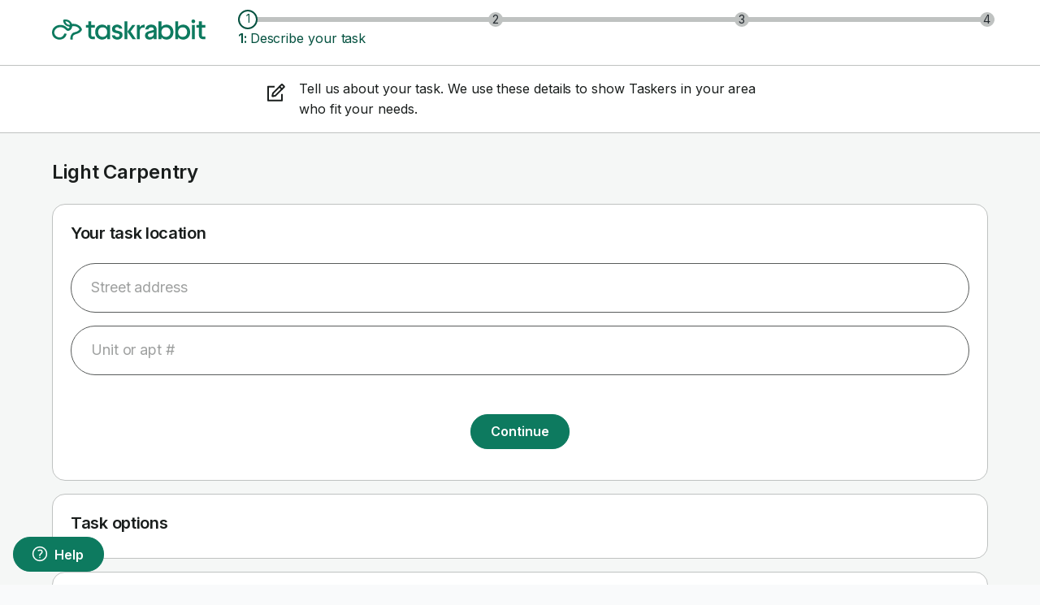

--- FILE ---
content_type: text/html; charset=utf-8
request_url: https://www.taskrabbit.com/book/2208/details?form_referrer=location_services_nextjs_testimonials&job_draft_source=location_services_nextjs_testimonials
body_size: 10900
content:
<!DOCTYPE html><html lang="en-US"><head><meta charSet="utf-8" data-next-head=""/><meta name="viewport" content="width=device-width" data-next-head=""/><title class="jsx-3139360174" data-next-head="">Taskrabbit</title><meta content="noindex" name="robots" data-next-head=""/><style data-next-head="">
              html {
                scroll-behavior: smooth;
                @media (prefers-reduced-motion: reduce) {
                  scroll-behavior: auto;
                }
              }
          </style><meta name="emotion-insertion-point" content=""/><style data-emotion="mui 14r34si 1hmntwc 1qjdlt8 129gw94 r6aypc 1seqey5 1d3j0nz 19midj6 7a3yt9 v8n430 53qenf 12bcddz 1fqlbbp 1gqsmf3 at16kn amawg9 1zkv6r 1pzz1tg 1z0ej1u 1w8npw9 mpn9ev 1v9u8gi j873eh">.mui-14r34si{background-color:#FFFFFF;}.mui-1hmntwc{-webkit-align-items:flex-start;-webkit-box-align:flex-start;-ms-flex-align:flex-start;align-items:flex-start;background-color:#FFFFFF;display:-webkit-box;display:-webkit-flex;display:-ms-flexbox;display:flex;height:80px;-webkit-box-pack:center;-ms-flex-pack:center;-webkit-justify-content:center;justify-content:center;left:0;right:0;top:0;width:100%;-webkit-box-pack:start;-ms-flex-pack:start;-webkit-justify-content:start;justify-content:start;margin:auto;max-width:1200px;}@media (max-width:899.95px){.mui-1hmntwc{display:none;}}.mui-1qjdlt8{-webkit-flex:1;-ms-flex:1;flex:1;margin:auto 0;-webkit-flex:0;-ms-flex:0;flex:0;margin:24px;}.mui-129gw94{line-height:0;}.mui-r6aypc{width:189px;}.mui-1seqey5{fill:#0D7A5F;}.mui-1d3j0nz{-webkit-flex:1;-ms-flex:1;flex:1;margin:auto 0;}.mui-19midj6{padding:16px;}.mui-7a3yt9{background-color:#BFC2C1;border-radius:6px;height:6px;width:100%;}.mui-v8n430{background-color:#0D7A5F;border-radius:6px;height:6px;-webkit-transition:width 1s;transition:width 1s;width:0%;}.mui-53qenf{display:-webkit-box;display:-webkit-flex;display:-ms-flexbox;display:flex;-webkit-flex-direction:row;-ms-flex-direction:row;flex-direction:row;-webkit-box-pack:justify;-webkit-justify-content:space-between;justify-content:space-between;margin-top:-9px;width:100%;}.mui-12bcddz{background-color:#FFFFFF;border:1.75px solid #055240;border-radius:9px;color:#055240;cursor:default;font-size:14px;height:18px;line-height:1.4;margin-top:-3px;width:18px;}@media (min-width:900px){.mui-12bcddz{border-radius:12px;font-size:14px;height:24px;line-height:1.4;margin-top:-6px;width:24px;}}.mui-1fqlbbp{display:none;}@media (min-width:900px){.mui-1fqlbbp{display:-webkit-box;display:-webkit-flex;display:-ms-flexbox;display:flex;-webkit-box-pack:center;-ms-flex-pack:center;-webkit-justify-content:center;justify-content:center;width:100%;}}.mui-1gqsmf3{background-color:#BFC2C1;border-radius:6px;font-size:12px;height:12px;line-height:1.3;width:12px;}@media (min-width:900px){.mui-1gqsmf3{border-radius:9px;font-size:14px;height:18px;line-height:1.3;margin-top:-3px;width:18px;}}.mui-at16kn{color:#0D7A5F;margin-top:8px;}.mui-amawg9{margin:0;color:#1A1E1D;font-family:var(--next-font-inter, "Inter"),Helvetica,sans-serif;font-size:14px;font-weight:600;letter-spacing:-0.005em;line-height:132%;color:#055240;}@media (min-width:600px){.mui-amawg9{font-size:16px;letter-spacing:-0.0075em;line-height:160%;}}.mui-1zkv6r{margin:0;font-family:var(--next-font-inter, "Inter"),Helvetica,sans-serif;font-weight:400;font-size:14px;line-height:133%;letter-spacing:-0.005em;color:#1A1E1D;color:#055240;}@media (min-width:600px){.mui-1zkv6r{font-size:16px;line-height:160%;}}.mui-1pzz1tg{-webkit-align-items:center;-webkit-box-align:center;-ms-flex-align:center;align-items:center;display:-webkit-box;display:-webkit-flex;display:-ms-flexbox;display:flex;-webkit-flex-direction:row;-ms-flex-direction:row;flex-direction:row;padding:24px 16px;}@media (min-width:900px){.mui-1pzz1tg{display:none;}}.mui-1z0ej1u{width:156px;}.mui-1w8npw9{padding:16px;-webkit-flex:auto;-ms-flex:auto;flex:auto;padding:0px;padding-left:16px;}.mui-mpn9ev{left:0;position:fixed;right:0;top:0;z-index:300;}.mui-1v9u8gi{box-sizing:border-box;display:-webkit-box;display:-webkit-flex;display:-ms-flexbox;display:flex;-webkit-box-flex-wrap:wrap;-webkit-flex-wrap:wrap;-ms-flex-wrap:wrap;flex-wrap:wrap;width:100%;-webkit-flex-direction:column;-ms-flex-direction:column;flex-direction:column;background:#F5F7F6;min-height:calc(100vh - 80px);padding-top:32px;}.mui-1v9u8gi>.MuiGrid-item{max-width:none;}.mui-j873eh{bottom:0px;display:none;left:0px;margin:16px;position:fixed;z-index:302;}@media (min-width:900px){.mui-j873eh{display:block;}}</style><link rel="preload" href="/_next/static/media/e4af272ccee01ff0-s.p.woff2" as="font" type="font/woff2" crossorigin="anonymous" data-next-font="size-adjust"/><link rel="preload" href="/_next/static/media/8fee69517d7b8078-s.p.otf" as="font" type="font/otf" crossorigin="anonymous" data-next-font="size-adjust"/><link rel="preload" href="/_next/static/css/7b337c5d08bc419f.css" as="style"/><link rel="stylesheet" href="/_next/static/css/7b337c5d08bc419f.css" data-n-g=""/><noscript data-n-css=""></noscript><script defer="" nomodule="" src="/_next/static/chunks/polyfills-42372ed130431b0a.js"></script><script src="https://www.datadoghq-browser-agent.com/us1/v6/datadog-rum.js" defer="" data-nscript="beforeInteractive"></script><script src="/next-api/dd-rum-init" defer="" data-nscript="beforeInteractive"></script><script id="optimizely-web-script" src="https://cdn.optimizely.com/js/17646400101.js" defer="" data-nscript="beforeInteractive"></script><script id="onelink-smart-script" src="https://onelinksmartscript.appsflyer.com/onelink-smart-script-latest.js" defer="" data-nscript="beforeInteractive"></script><script src="/_next/static/chunks/webpack-ed107c0aa08b4b79.js" defer=""></script><script src="/_next/static/chunks/framework-f4c6af691c99f579.js" defer=""></script><script src="/_next/static/chunks/main-e0914da13133004d.js" defer=""></script><script src="/_next/static/chunks/pages/_app-06b12f6ebca835d5.js" defer=""></script><script src="/_next/static/chunks/9012-c91e30a552d1de61.js" defer=""></script><script src="/_next/static/chunks/1251-0d0007d678bb89d1.js" defer=""></script><script src="/_next/static/chunks/1617-178fd98cf0b06dec.js" defer=""></script><script src="/_next/static/chunks/1137-c0c37b3deacc66a8.js" defer=""></script><script src="/_next/static/chunks/3580-124749f8b6011578.js" defer=""></script><script src="/_next/static/chunks/7361-07c09ba48c1386a2.js" defer=""></script><script src="/_next/static/chunks/8754-8e30c3bb80d7e467.js" defer=""></script><script src="/_next/static/chunks/4100-8caaa7997db7bfd0.js" defer=""></script><script src="/_next/static/chunks/8141-32356c88ca74fb7a.js" defer=""></script><script src="/_next/static/chunks/9459-d1491ad6229bdc54.js" defer=""></script><script src="/_next/static/chunks/1423-c8c7467667aa93a1.js" defer=""></script><script src="/_next/static/chunks/2787-b6b2e285264668cc.js" defer=""></script><script src="/_next/static/chunks/6584-8d9ac0c1a4ba73cf.js" defer=""></script><script src="/_next/static/chunks/pages/book/%5Btask_template_id%5D/details-40730feaa6b28920.js" defer=""></script><script src="/_next/static/8fd0aba40d963382020c03d34b0f1e8677ec46e1/_buildManifest.js" defer=""></script><script src="/_next/static/8fd0aba40d963382020c03d34b0f1e8677ec46e1/_ssgManifest.js" defer=""></script><style id="__jsx-3139360174">html,body{font-family:'Inter', 'Inter Fallback', Helvetica, sans-serif}</style></head><body class="__variable_b8ef5b __variable_7fa646"><div id="__next"><div class="mui-14r34si"><div class="mui-0"><div class="mui-1hmntwc TRNavigationWizard-Root"><div class="mui-1qjdlt8 TRNavigationWizard-itemContainer"><a href="/" class="mui-129gw94"><svg class="MuiBox-root mui-r6aypc" preserveAspectRatio="xMinYMin meet" role="img" viewBox="0 0 761 102" xmlns="http://www.w3.org/2000/svg"><title>Taskrabbit logo</title><path class="MuiBox-root mui-1seqey5" d="M705.6 1.56016C704.09 0.540157 702.31 0.000156694 700.49 0.000156694L700.48 -0.00984331C699.26 -0.0498433 698.04 0.160157 696.91 0.610157C695.77 1.06016 694.74 1.74016 693.88 2.61016C693.02 3.48016 692.35 4.52016 691.9 5.66016C691.46 6.80016 691.25 8.02016 691.29 9.25016C691.29 11.0802 691.83 12.8702 692.84 14.3902C693.85 15.9102 695.29 17.1002 696.97 17.8002C698.65 18.5002 700.5 18.6902 702.28 18.3302C704.07 17.9802 705.7 17.0902 706.99 15.8002C708.28 14.5002 709.16 12.8502 709.51 11.0602C709.87 9.26016 709.69 7.40016 708.99 5.71016C708.29 4.02016 707.11 2.58016 705.6 1.56016ZM707.75 27.7002H693.3V99.0102H707.75V27.7002ZM359.39 9.22998H373.84V61.0843L397.8 27.74H413.46L389.9 59.99L416.17 99.05H399.36L373.84 61.1993V99.01H359.39V9.22998ZM180.33 78.5604V40.7704H167.77V27.7004H180.33V9.38037H194.78V27.7004H212.71V40.7704H194.73V78.5604C194.73 83.3904 196.84 85.9504 201.51 85.9504H212.02V99.0104H201.51C189.23 99.0104 180.34 91.0504 180.34 78.5604H180.33ZM213.97 63.355C213.972 38.7882 230.481 25.71 248.26 25.71C258.85 25.71 267.88 29.83 273.39 37.78V27.69H287.84V99H273.39V88.89C267.89 96.82 258.85 100.97 248.26 100.97C230.501 101 213.972 87.9217 213.97 63.355ZM251.23 87.36C263.79 87.36 273.39 78.69 273.39 63.36C273.39 48.03 263.79 39.36 251.23 39.36C238.67 39.36 228.9 48.02 228.9 63.36C228.9 78.7 238.53 87.36 251.23 87.36ZM311.64 79.2602H296.68V79.2702C298.23 92.8702 309.23 101.04 323.92 101.04C338.61 101.04 349.89 91.5002 349.89 78.5702C349.89 61.5824 337.492 59.0504 326.945 56.8967C319.141 55.3027 312.35 53.916 312.35 47.0302C312.35 41.6302 317.17 38.5002 322.65 38.5002C328.13 38.5002 331.83 41.2002 333.38 46.1702H348.34C346.79 33.6502 336.34 25.7202 322.65 25.7202C308.96 25.7202 297.39 34.5202 297.39 47.7402C297.39 64.3262 309.568 66.8067 320.052 68.942C327.975 70.5556 334.93 71.9722 334.93 79.1302C334.93 84.8102 330.13 88.2102 323.92 88.2102C317.71 88.2102 313.33 85.3802 311.64 79.2602ZM420.51 27.7001H420.5L420.51 27.6901V27.7001ZM420.51 27.7001H434.95V38.2701C437.65 34.3601 441.26 31.1801 445.46 28.9901C449.66 26.8001 454.33 25.6801 459.06 25.7101V40.7701C445.23 38.3501 434.92 44.8901 434.92 59.3801V99.0301H420.47L420.51 27.7001ZM460.99 80.2599C460.99 68.5999 467.77 62.2199 481.45 58.5199L504.04 52.5599V48.5899C504.04 43.2999 499.67 39.3399 491.9 39.3399C485.54 39.3399 479.48 41.7499 477.45 49.9899H461.97C464.52 33.7799 476.42 25.6899 491.9 25.6899C508.56 25.6899 518.43 34.7799 518.43 48.5599V98.9899H503.98V91.3199C498.9 98.2799 490.43 100.98 483.08 100.98C470.58 100.99 460.98 94.0299 460.98 80.2499L460.99 80.2599ZM486.26 88.4999C494.86 88.4999 504.04 82.9599 504.04 72.1599V64.6299L484.56 69.7499C478.06 71.5999 475.52 74.4399 475.52 79.2699C475.52 85.6699 480.31 88.5099 486.25 88.5099L486.26 88.4999ZM542.44 99.01V89.07V89.06C548.08 96.82 556.97 101 567.7 101.04C585.34 101.04 602.01 87.98 602.01 63.4C602.01 38.82 585.34 25.75 567.7 25.75C556.97 25.75 548.07 29.84 542.44 37.65V9.22998H527.99V99.01H542.44ZM586.93 63.36C586.93 78.69 577.33 87.36 564.76 87.36H564.72C552.02 87.36 542.43 78.7 542.43 63.36C542.43 48.02 552.19 39.36 564.76 39.36C577.33 39.36 586.93 48.03 586.93 63.36ZM625.23 89.07V99.01H610.78V9.22998H625.23V37.65C630.88 29.84 639.77 25.75 650.5 25.75C668.14 25.75 684.79 38.82 684.79 63.4C684.79 87.98 668.14 101.04 650.5 101.04C639.77 101 630.88 96.82 625.23 89.06V89.07ZM647.56 87.36C660.12 87.36 669.72 78.69 669.72 63.36C669.72 48.03 660.12 39.36 647.56 39.36C635 39.36 625.23 48.02 625.23 63.36C625.23 78.7 634.83 87.36 647.53 87.36H647.56ZM728.16 78.5604V40.7704H715.59V27.7004H728.16V9.38037H742.61V27.7004H760.54V40.7704H742.61V78.5604C742.61 83.3904 744.72 85.9504 749.39 85.9504H759.9V99.0104H749.39C737.06 99.0104 728.17 91.0504 728.17 78.5604H728.16ZM101.83 22.07C119.83 20.06 141.5 29.8 148.01 48.13H148C148.72 50.17 148.5 52.44 147.4 54.3C140.145 66.6052 129.86 69.9085 120.945 72.7721C110.812 76.0266 102.448 78.713 102.31 93.4C102.313 93.9479 102.318 94.6524 102.323 95.4216C102.335 97.1935 102.35 99.3082 102.35 100.64V100.9C102.344 100.918 102.342 100.925 102.337 100.928C102.333 100.93 102.328 100.93 102.32 100.93H92.92C91.9 100.92 91.07 100.1 91.07 99.08C91.0652 98.1777 91.0696 97.1615 91.0732 96.3033C91.0772 95.3639 91.0805 94.6138 91.07 94.41C90.71 87.76 93.4 77.35 99.2 71.13C104.463 65.8944 109.938 64.4511 115.45 62.9982C122.066 61.2542 128.735 59.4965 135.15 51.15C135.52 50.68 135.65 50.05 135.48 49.48C132.82 40.68 119.66 31.39 101.72 33.81C100.9 33.92 100.25 34.56 100.13 35.38C98.73 44.62 93.66 53.59 84.58 56.22C76.1 59.1042 71.6914 54.808 66.6955 49.9395C64.7455 48.0392 62.706 46.0517 60.3 44.37C50.65 37.82 35.8 36.51 25.03 42.75C25.005 42.765 24.9775 42.7825 24.95 42.8C24.9225 42.8175 24.895 42.835 24.87 42.85C-15.36 70.71 44.32 116.52 60.93 71.28C61.24 70.42 62.13 69.92 63.03 70.09C64.0262 70.2843 65.3574 70.543 66.7344 70.8107C68.1217 71.0804 69.5556 71.3591 70.74 71.59C71.76 71.79 72.43 72.79 72.2 73.81C62.68 115.56 -2.35 107.19 0.0699976 63.22C2.23 26.43 50.36 16.36 72.47 39.68C72.7774 40.0044 73.0642 40.3089 73.3332 40.5946C76.3893 43.8401 77.1559 44.6543 79.95 44.59C85.02 44.63 86.61 38.99 86.6 38.99C86.91 37.46 85.99 36.41 84.52 36.08C76.24 34.21 71.47 32.36 66.78 28.49C62.15 24.66 58.63 19.82 55.6 9.15C54.25 4.4 56.54 -4.46028e-10 63.07 -4.46028e-10C72.48 0.01 78.09 0.74 84.3 4.46C89.81 7.75 94.3 12.58 98.21 20.51C98.69 21.5 100.73 22.19 101.83 22.07ZM87.1673 26.1803L87.17 26.18H87.18C88.28 26.07 89.1 25.11 88.72 24C84.1574 10.8303 70.3456 9.5893 68.3721 9.41198L68.35 9.41C66.77 9.27 66.38 10.14 66.73 11.22C72.0539 27.751 86.367 26.2635 87.1673 26.1803Z"></path></svg></a></div><div class="mui-1d3j0nz TRNavigationWizard-itemContainer"><div class="mui-19midj6 TRProgressTracker-Root"><div data-testid="progress-tracker-bar" class="mui-7a3yt9 TRProgressTracker-barContainer"><div progress="0" class="mui-v8n430 TRProgressTracker-progress"></div><div class="mui-53qenf TRProgressTracker-stepContainer"><div data-testid="progress-tracker-step" class="mui-12bcddz TRProgressTracker-activeStep"><div class="mui-1fqlbbp TRProgressTracker-stepNumContainer">1</div></div><div data-testid="progress-tracker-step" class="mui-1gqsmf3 TRProgressTracker-inactiveStep"><div class="mui-1fqlbbp TRProgressTracker-stepNumContainer">2</div></div><div data-testid="progress-tracker-step" class="mui-1gqsmf3 TRProgressTracker-inactiveStep"><div class="mui-1fqlbbp TRProgressTracker-stepNumContainer">3</div></div><div data-testid="progress-tracker-step" class="mui-1gqsmf3 TRProgressTracker-inactiveStep"><div class="mui-1fqlbbp TRProgressTracker-stepNumContainer">4</div></div></div></div><div class="mui-at16kn TRProgressTracker-labelContainer"><span class="MuiTypography-root MuiTypography-subtitle4 TRTypography-Root mui-amawg9">1<!-- -->:<!-- --> </span><span class="MuiTypography-root MuiTypography-body2 TRTypography-Root mui-1zkv6r">Describe your task</span></div></div></div></div><div class="MuiBox-root mui-1pzz1tg"><a href="/" class="mui-129gw94"><svg class="MuiBox-root mui-1z0ej1u" preserveAspectRatio="xMinYMin meet" role="img" viewBox="0 0 761 102" xmlns="http://www.w3.org/2000/svg"><title>Taskrabbit Home</title><path class="MuiBox-root mui-1seqey5" d="M705.6 1.56016C704.09 0.540157 702.31 0.000156694 700.49 0.000156694L700.48 -0.00984331C699.26 -0.0498433 698.04 0.160157 696.91 0.610157C695.77 1.06016 694.74 1.74016 693.88 2.61016C693.02 3.48016 692.35 4.52016 691.9 5.66016C691.46 6.80016 691.25 8.02016 691.29 9.25016C691.29 11.0802 691.83 12.8702 692.84 14.3902C693.85 15.9102 695.29 17.1002 696.97 17.8002C698.65 18.5002 700.5 18.6902 702.28 18.3302C704.07 17.9802 705.7 17.0902 706.99 15.8002C708.28 14.5002 709.16 12.8502 709.51 11.0602C709.87 9.26016 709.69 7.40016 708.99 5.71016C708.29 4.02016 707.11 2.58016 705.6 1.56016ZM707.75 27.7002H693.3V99.0102H707.75V27.7002ZM359.39 9.22998H373.84V61.0843L397.8 27.74H413.46L389.9 59.99L416.17 99.05H399.36L373.84 61.1993V99.01H359.39V9.22998ZM180.33 78.5604V40.7704H167.77V27.7004H180.33V9.38037H194.78V27.7004H212.71V40.7704H194.73V78.5604C194.73 83.3904 196.84 85.9504 201.51 85.9504H212.02V99.0104H201.51C189.23 99.0104 180.34 91.0504 180.34 78.5604H180.33ZM213.97 63.355C213.972 38.7882 230.481 25.71 248.26 25.71C258.85 25.71 267.88 29.83 273.39 37.78V27.69H287.84V99H273.39V88.89C267.89 96.82 258.85 100.97 248.26 100.97C230.501 101 213.972 87.9217 213.97 63.355ZM251.23 87.36C263.79 87.36 273.39 78.69 273.39 63.36C273.39 48.03 263.79 39.36 251.23 39.36C238.67 39.36 228.9 48.02 228.9 63.36C228.9 78.7 238.53 87.36 251.23 87.36ZM311.64 79.2602H296.68V79.2702C298.23 92.8702 309.23 101.04 323.92 101.04C338.61 101.04 349.89 91.5002 349.89 78.5702C349.89 61.5824 337.492 59.0504 326.945 56.8967C319.141 55.3027 312.35 53.916 312.35 47.0302C312.35 41.6302 317.17 38.5002 322.65 38.5002C328.13 38.5002 331.83 41.2002 333.38 46.1702H348.34C346.79 33.6502 336.34 25.7202 322.65 25.7202C308.96 25.7202 297.39 34.5202 297.39 47.7402C297.39 64.3262 309.568 66.8067 320.052 68.942C327.975 70.5556 334.93 71.9722 334.93 79.1302C334.93 84.8102 330.13 88.2102 323.92 88.2102C317.71 88.2102 313.33 85.3802 311.64 79.2602ZM420.51 27.7001H420.5L420.51 27.6901V27.7001ZM420.51 27.7001H434.95V38.2701C437.65 34.3601 441.26 31.1801 445.46 28.9901C449.66 26.8001 454.33 25.6801 459.06 25.7101V40.7701C445.23 38.3501 434.92 44.8901 434.92 59.3801V99.0301H420.47L420.51 27.7001ZM460.99 80.2599C460.99 68.5999 467.77 62.2199 481.45 58.5199L504.04 52.5599V48.5899C504.04 43.2999 499.67 39.3399 491.9 39.3399C485.54 39.3399 479.48 41.7499 477.45 49.9899H461.97C464.52 33.7799 476.42 25.6899 491.9 25.6899C508.56 25.6899 518.43 34.7799 518.43 48.5599V98.9899H503.98V91.3199C498.9 98.2799 490.43 100.98 483.08 100.98C470.58 100.99 460.98 94.0299 460.98 80.2499L460.99 80.2599ZM486.26 88.4999C494.86 88.4999 504.04 82.9599 504.04 72.1599V64.6299L484.56 69.7499C478.06 71.5999 475.52 74.4399 475.52 79.2699C475.52 85.6699 480.31 88.5099 486.25 88.5099L486.26 88.4999ZM542.44 99.01V89.07V89.06C548.08 96.82 556.97 101 567.7 101.04C585.34 101.04 602.01 87.98 602.01 63.4C602.01 38.82 585.34 25.75 567.7 25.75C556.97 25.75 548.07 29.84 542.44 37.65V9.22998H527.99V99.01H542.44ZM586.93 63.36C586.93 78.69 577.33 87.36 564.76 87.36H564.72C552.02 87.36 542.43 78.7 542.43 63.36C542.43 48.02 552.19 39.36 564.76 39.36C577.33 39.36 586.93 48.03 586.93 63.36ZM625.23 89.07V99.01H610.78V9.22998H625.23V37.65C630.88 29.84 639.77 25.75 650.5 25.75C668.14 25.75 684.79 38.82 684.79 63.4C684.79 87.98 668.14 101.04 650.5 101.04C639.77 101 630.88 96.82 625.23 89.06V89.07ZM647.56 87.36C660.12 87.36 669.72 78.69 669.72 63.36C669.72 48.03 660.12 39.36 647.56 39.36C635 39.36 625.23 48.02 625.23 63.36C625.23 78.7 634.83 87.36 647.53 87.36H647.56ZM728.16 78.5604V40.7704H715.59V27.7004H728.16V9.38037H742.61V27.7004H760.54V40.7704H742.61V78.5604C742.61 83.3904 744.72 85.9504 749.39 85.9504H759.9V99.0104H749.39C737.06 99.0104 728.17 91.0504 728.17 78.5604H728.16ZM101.83 22.07C119.83 20.06 141.5 29.8 148.01 48.13H148C148.72 50.17 148.5 52.44 147.4 54.3C140.145 66.6052 129.86 69.9085 120.945 72.7721C110.812 76.0266 102.448 78.713 102.31 93.4C102.313 93.9479 102.318 94.6524 102.323 95.4216C102.335 97.1935 102.35 99.3082 102.35 100.64V100.9C102.344 100.918 102.342 100.925 102.337 100.928C102.333 100.93 102.328 100.93 102.32 100.93H92.92C91.9 100.92 91.07 100.1 91.07 99.08C91.0652 98.1777 91.0696 97.1615 91.0732 96.3033C91.0772 95.3639 91.0805 94.6138 91.07 94.41C90.71 87.76 93.4 77.35 99.2 71.13C104.463 65.8944 109.938 64.4511 115.45 62.9982C122.066 61.2542 128.735 59.4965 135.15 51.15C135.52 50.68 135.65 50.05 135.48 49.48C132.82 40.68 119.66 31.39 101.72 33.81C100.9 33.92 100.25 34.56 100.13 35.38C98.73 44.62 93.66 53.59 84.58 56.22C76.1 59.1042 71.6914 54.808 66.6955 49.9395C64.7455 48.0392 62.706 46.0517 60.3 44.37C50.65 37.82 35.8 36.51 25.03 42.75C25.005 42.765 24.9775 42.7825 24.95 42.8C24.9225 42.8175 24.895 42.835 24.87 42.85C-15.36 70.71 44.32 116.52 60.93 71.28C61.24 70.42 62.13 69.92 63.03 70.09C64.0262 70.2843 65.3574 70.543 66.7344 70.8107C68.1217 71.0804 69.5556 71.3591 70.74 71.59C71.76 71.79 72.43 72.79 72.2 73.81C62.68 115.56 -2.35 107.19 0.0699976 63.22C2.23 26.43 50.36 16.36 72.47 39.68C72.7774 40.0044 73.0642 40.3089 73.3332 40.5946C76.3893 43.8401 77.1559 44.6543 79.95 44.59C85.02 44.63 86.61 38.99 86.6 38.99C86.91 37.46 85.99 36.41 84.52 36.08C76.24 34.21 71.47 32.36 66.78 28.49C62.15 24.66 58.63 19.82 55.6 9.15C54.25 4.4 56.54 -4.46028e-10 63.07 -4.46028e-10C72.48 0.01 78.09 0.74 84.3 4.46C89.81 7.75 94.3 12.58 98.21 20.51C98.69 21.5 100.73 22.19 101.83 22.07ZM87.1673 26.1803L87.17 26.18H87.18C88.28 26.07 89.1 25.11 88.72 24C84.1574 10.8303 70.3456 9.5893 68.3721 9.41198L68.35 9.41C66.77 9.27 66.38 10.14 66.73 11.22C72.0539 27.751 86.367 26.2635 87.1673 26.1803Z"></path></svg></a><div class="mui-1w8npw9 TRProgressTracker-Root"><div data-testid="progress-tracker-bar" class="mui-7a3yt9 TRProgressTracker-barContainer"><div progress="0" class="mui-v8n430 TRProgressTracker-progress"></div><div class="mui-53qenf TRProgressTracker-stepContainer"><div data-testid="progress-tracker-step" class="mui-12bcddz TRProgressTracker-activeStep"><div class="mui-1fqlbbp TRProgressTracker-stepNumContainer">1</div></div><div data-testid="progress-tracker-step" class="mui-1gqsmf3 TRProgressTracker-inactiveStep"><div class="mui-1fqlbbp TRProgressTracker-stepNumContainer">2</div></div><div data-testid="progress-tracker-step" class="mui-1gqsmf3 TRProgressTracker-inactiveStep"><div class="mui-1fqlbbp TRProgressTracker-stepNumContainer">3</div></div><div data-testid="progress-tracker-step" class="mui-1gqsmf3 TRProgressTracker-inactiveStep"><div class="mui-1fqlbbp TRProgressTracker-stepNumContainer">4</div></div></div></div></div></div><div class="mui-mpn9ev"></div><div class="MuiGrid-root MuiGrid-container MuiGrid-direction-xs-column mui-1v9u8gi"><div class="mui-j873eh"></div></div></div></div></div><script id="__NEXT_DATA__" type="application/json">{"props":{"pageProps":{"jotai":{"experiments":[{"experiment_key":"booking-2021-12-22-mweb_remove_tasker_profile_cta","variation_key":null},{"experiment_key":"booking_exp-2023-04-14-native_app_help_moving_scoping_questions","variation_key":null},{"experiment_key":"booking_exp-2023-05-15-scoping_general_and_tv_mounting","variation_key":null},{"experiment_key":"booking_exp-2023-05-26-web_help_moving_scoping_questions","variation_key":null},{"experiment_key":"booking_exp-2023-10-16-scoping_help_moving_v3_global_native","variation_key":null},{"experiment_key":"booking_exp-2024-01-03-reposition_login_signup_global_client_web","variation_key":null},{"experiment_key":"booking_exp-2024-01-10-auto_match_v2_us_web","variation_key":null},{"experiment_key":"booking_exp-2025-05-05-fixed_pricing_us_client_web_native","variation_key":null},{"experiment_key":"booking_exp-2025-10-09-work_photos_global_client_native","variation_key":null},{"experiment_key":"booking_exp-2025-10-09-work_photos_global_client_web","variation_key":"variant"},{"experiment_key":"categorystrategy-2023-08-01-merch_tiles_native_us","variation_key":null},{"experiment_key":"cir-2025-08-13-precharging_gm_web","variation_key":null},{"experiment_key":"client-2021-01-19-taskerprofile_purchase_flow","variation_key":null},{"experiment_key":"client-2021-02-16-storefront_average_pricing","variation_key":null},{"experiment_key":"client-2021-02-17-search_template_update","variation_key":"control"},{"experiment_key":"client-2021-02-18-post_booking_notification_reminder","variation_key":"booking_modal"},{"experiment_key":"client-2021-03-01-mobile_search_page_update","variation_key":"search_page_up"},{"experiment_key":"client-2021-03-16-storefront_categorization","variation_key":null},{"experiment_key":"client-2021-04-07-storefront_hero_image","variation_key":null},{"experiment_key":"client-2022-06-27-default_client_address","variation_key":null},{"experiment_key":"clife-2024-04-05-taskrescue1","variation_key":"Challenger_A"},{"experiment_key":"clife-2024-04-08-cross_selling","variation_key":null},{"experiment_key":"clife-2024-05-01-task_suggestion","variation_key":null},{"experiment_key":"clife-2024-08-14-task_rescue_price_native","variation_key":"challenger_A"},{"experiment_key":"clife-2024-08-14-task_rescue_price_web","variation_key":"challenger_A"},{"experiment_key":"funnel_optimization-2025-10-21-confirm_page_cta_reposition_web","variation_key":"off"},{"experiment_key":"growth-2020-02-28-example_ab_test","variation_key":null},{"experiment_key":"growth-2020-03-31-react_example_ab_test","variation_key":null},{"experiment_key":"growth-2020-04-20-mobile_example_ab_test","variation_key":null},{"experiment_key":"growth-2020-07-23-payment_optimization","variation_key":null},{"experiment_key":"growth-2020-11-05-tasker_ranking_second_round","variation_key":null},{"experiment_key":"growth-2021-01-22-quickform_optimization_step_one","variation_key":null},{"experiment_key":"growth-2021-02-25-reposition_address","variation_key":null},{"experiment_key":"growth-2021-04-20-quickform_optimization_step_two","variation_key":null},{"experiment_key":"growth-2021-04-30-quickform_optimization_task_details","variation_key":null},{"experiment_key":"growth-2021-05-31-native_sign_up_flow","variation_key":null},{"experiment_key":"ikea-2020-09-28-convergence_guaranteed_price_phase1","variation_key":null},{"experiment_key":"ikea-2020-11-23-convergence_ranking_method","variation_key":null},{"experiment_key":"ikea-2021-02-24-ikea_gm_autoselection_v3","variation_key":null},{"experiment_key":"map-2024-02-24-trustpilot_widget","variation_key":"show_under_reviews"},{"experiment_key":"mp-2024-09-04-task_suggestion_app","variation_key":null},{"experiment_key":"partner-2025-09-22-reposition_login_signup_step_web","variation_key":null},{"experiment_key":"payments-2024-11-25-precharging_fake_door","variation_key":null},{"experiment_key":"payments-2025-01-15-spe_app","variation_key":null},{"experiment_key":"payments-2025-02-11-spe_paypal_ikea_eu","variation_key":null},{"experiment_key":"post_booking-2025-11-17-trust_signals_tasker_profile","variation_key":null},{"experiment_key":"prebooking-2023-01-12-city_page_optimization","variation_key":"Challenger"},{"experiment_key":"prebooking-2023-07-31-nextjs_homepage_popular_projects","variation_key":"control"},{"experiment_key":"prebooking-2023-08-03-nextjs_home_bogus_test_for_contentful","variation_key":null},{"experiment_key":"pricing-2021-12-29-client_tip_enhancement","variation_key":null},{"experiment_key":"qa-2025-06-23-test_booking_address_app","variation_key":null},{"experiment_key":"qa-2025-06-23-test_booking_address_web","variation_key":"variation_1"},{"experiment_key":"qa-2025-06-23-test_booking_reco_app","variation_key":null},{"experiment_key":"qa-2025-06-23-test_booking_reco_web","variation_key":"variation_2"},{"experiment_key":"qa-2025-06-23-test_dashboard_active_app","variation_key":null},{"experiment_key":"qa-2025-06-23-test_dashboard_web","variation_key":"variation_2"},{"experiment_key":"qa-2025-06-23-test_home_app","variation_key":null},{"experiment_key":"qa-2025-06-23-test_home_web","variation_key":"variant_2"},{"experiment_key":"sand-2024-02-02-fixed_pricing_native","variation_key":null},{"experiment_key":"sand-2024-02-02-fixed_pricing_web","variation_key":null},{"experiment_key":"sand-2024-04-22-semantic_search_v2_us_native","variation_key":null},{"experiment_key":"sand-2024-04-22-semantic_search_v2_us_web","variation_key":null},{"experiment_key":"sand-2024-06-25-auto_invite_lite_test_1","variation_key":null},{"experiment_key":"sand-2024-07-09-semantic_search_phase_2","variation_key":null},{"experiment_key":"sand-2024-09-05-elasticity_rate","variation_key":null},{"experiment_key":"sand-2025-02-12-elasticity_rate","variation_key":null},{"experiment_key":"tasker-2021-02-25-same_day_start_time_buffer","variation_key":null},{"experiment_key":"tasker-2022-07-01-value_paths_phase_2","variation_key":null},{"experiment_key":"tasker-2023-03-09-tasker_profile_building","variation_key":null},{"experiment_key":"tasker-2023-06-09-persona","variation_key":null},{"experiment_key":"tasker-2023-06-29-same_day_tasking","variation_key":null},{"experiment_key":"tasker-2024-04-16-ngbe_auto_invite_v1_test","variation_key":null},{"experiment_key":"tasker-2024-06-24-calendar_update","variation_key":"on"},{"experiment_key":"tasker-2024-08-06-ia_nav_part_2","variation_key":null},{"experiment_key":"tasker-2025-05-01-chat_img_upload_to_s3_on_tasker","variation_key":"on"},{"experiment_key":"tasker-2025-09-19-structured_data_collection_flag","variation_key":null},{"experiment_key":"tasker_performance-2022-08-24-demand_heatmaps_v3","variation_key":null},{"experiment_key":"tasker_performance-2022-11-29-demand_heatmaps_v3_expansion","variation_key":null},{"experiment_key":"tasker_performance-2023-02-10-tasking_zones","variation_key":null}],"features":["growth-2020-03-19-optimizely_web","ikea-2020-07-23-convergence","client-2020-09-15-new_tasker_profile_page","growth-2020-09-16-recurring_cleaning_optimization","client-2020-09-24-new_address_search_bar","growth-2020-09-16-remove_recurring_filter","growth-2020-11-23-histogram_pricing_filter","tools-2020-03-12-one_hour_prebooking_preauthorization","pricing-2021-04-22-pricing_guidance_experiment","growth-2021-06-29-digioh_web","ikea-2021-08-31-auto_rescue","tasker-2021-09-23-datadog_rum_flag","gmme-2022-01-03-tasker_app_intro_screens","ikea-2022-01-19-small_jobs_optimization","platform-2022-04-12-eor_configuration","client-2022-06-16-datadog_rum_flag","booking_exp-2022-12-14-web_tasker_profile_updates","ikea-2023-07-24-autocomplete_address_fix","ikea-2023-12-13-aim_for_us_rollout","booking_exp-2024-04-26-related_task_templates_global_web","booking_exp-2024-04-24-related_task_templates_global_native","booking_exp-2024-06-11-next_dashboard","martech-2024-12-10-show_dolly_moving_placements","devops-2025-05-01-chat_img_upload_to_s3_on_tr_client","core_services-2025-09-05-submit_claim_banner","ikea-2025-07-25-next_ikea_task_details","radar-2025-11-06-radar_enabled_tr_web","radar-2025-11-06-radar_enabled_tr_client","radar-2025-11-06-radar_enabled_tasker"]},"layoutProps":{"progressTrackerProps":{"progressStep":"details","taskTemplateId":2208,"trackerVariant":"booking"}},"query":{"form_referrer":"location_services_nextjs_testimonials","funnel_id":null,"job_draft_guid":null,"routing_answer":null,"task_template_id":"2208","uuid":"1c5ca5ea-a4c0-42eb-8508-8a6a69bf634f"},"taskTemplateId":2208,"trpcState":{"json":{"mutations":[],"queries":[{"state":{"data":{"bff":{"fieldGroups":[{"fields":[{"name":"location","placeholder":"Street address","placeholderUnit":"Unit or apt #","type":"address"}],"key":"location","title":"Your task location"},{"fields":[{"icon":"rulers","name":"job_size","options":[{"labelHtml":"Small - Est. 1 hr","value":"small"},{"labelHtml":"Medium - Est. 2-3 hrs","value":"medium"},{"labelHtml":"Large - Est. 4+ hrs","value":"large"}],"title":"How big is your task?","type":"radio"}],"key":"job_size\u0026tools\u0026badges\u0026vehicle_requirement","title":"Task options"},{"fields":[{"name":"description","placeholder":"Provide a summary of what you need done for your Tasker. Be sure to include details like the size of your space, any equipment/tools needed, and how to get in.","type":"text"}],"key":"description","subtitle":"Start the conversation and tell your Tasker what you need done. This helps us show you only qualified and available Taskers for the job. Don't worry, you can edit this later.","title":"Tell us the details of your task"}],"jobDraft":null,"relatedTaskTemplates":[],"routingQuestion":null,"templateTitle":"Light Carpentry","title":"Light Carpentry"},"error":null,"meta":{"category":{"id":64,"name":"Light Carpentry"},"headers":{"set-cookie":["ab=54%3A%3A1768970686%3A%3A%3AIncreaseReferralCtaC%3ASidebarNavigation%3AChat2Oh%3ASearchDropDownMenuV%3APersonalizationEmailV1%3A; expires=Thu, 21 Jan 2027 03:44:46 GMT; path=/","uid=d695d18e-1462-4508-b244-1a5a5f133c26; expires=Thu, 21 Jan 2027 03:44:46 GMT; path=/","ajs_anonymous_id=226441f7-bdcc-446b-8d59-dfe1117ac366; expires=Thu, 21 Jan 2027 03:44:46 GMT; path=/","XSRF-TOKEN=TcMArfHX28p3ak8HkhbT8vQCL1M_nDR_TLR-gye82zEUMf9D2f38VFw56K_3psECDnEOTMbwqMPr6ilclwXfCw; SameSite=Lax; path=/","tr6=xtDRTze4lTrhIkKv5%2BuJw7WKtQRmsiu2Cm%2Ffoo3zCtW0FSGEydnpAP0ysnoh9yiJ9%2BaVUiudJNNMDAkTTC0AVczyLq5GTd255u%2F6hpzqmZm7Uca3EFlsniAM3NGHss84Vz9SpuPrfQ6ss292YN0Dy9gS6pwxGF7jNcfO9WVe6bLu9EJ3fVmdU5VrL4QcXpLp1HT5Mgr5sPIx3ZqYz2vpKX8vfCAPzoBB%2FYlIR3S78fbRyLKQR8EvgPMd3R%2Bq6JZRNgQw9SvafDA1lEJbBWOIcJjZcbgnMdvRKSH7B80ci3PTrWB4IAVsVEZ21fT3GOCppuioaAcEpylq--rnSQ0cp75Yl%2FnYPG--WNJAbbTFcdM5QjndoqUKAg%3D%3D; expires=Wed, 18 Feb 2026 03:44:46 GMT; secure; HttpOnly; SameSite=None; path=/"]},"hideVehicles":true,"marketingGroup":{"id":12,"name":"Handyman"},"recurringField":null,"scopingQuestionsAndOptions":[],"scopingVariantId":null,"taskTemplate":{"currencyCode":"USD","donationDropOffTemplate":false,"id":2208,"monetaryDonationsEligible":true,"name":"Light Carpentry","title":"Light Carpentry"},"timeWindows":{"future":[{"select_label":"I'm Flexible","short_label":"I'm Flexible","time_label":"I'm Flexible","pill_label":"Flexible","offset_seconds":0,"duration_seconds":86400,"key":"schedule"},{"select_label":"8:00am","short_label":"8:00am","time_label":"8:00am","offset_seconds":28800,"duration_seconds":0,"key":"schedule"},{"select_label":"8:30am","short_label":"8:30am","time_label":"8:30am","offset_seconds":30600,"duration_seconds":0,"key":"schedule"},{"select_label":"9:00am","short_label":"9:00am","time_label":"9:00am","offset_seconds":32400,"duration_seconds":0,"key":"schedule"},{"select_label":"9:30am","short_label":"9:30am","time_label":"9:30am","offset_seconds":34200,"duration_seconds":0,"key":"schedule"},{"select_label":"10:00am","short_label":"10:00am","time_label":"10:00am","offset_seconds":36000,"duration_seconds":0,"key":"schedule"},{"select_label":"10:30am","short_label":"10:30am","time_label":"10:30am","offset_seconds":37800,"duration_seconds":0,"key":"schedule"},{"select_label":"11:00am","short_label":"11:00am","time_label":"11:00am","offset_seconds":39600,"duration_seconds":0,"key":"schedule"},{"select_label":"11:30am","short_label":"11:30am","time_label":"11:30am","offset_seconds":41400,"duration_seconds":0,"key":"schedule"},{"select_label":"12:00pm","short_label":"12:00pm","time_label":"12:00pm","offset_seconds":43200,"duration_seconds":0,"key":"schedule"},{"select_label":"12:30pm","short_label":"12:30pm","time_label":"12:30pm","offset_seconds":45000,"duration_seconds":0,"key":"schedule"},{"select_label":"1:00pm","short_label":"1:00pm","time_label":"1:00pm","offset_seconds":46800,"duration_seconds":0,"key":"schedule"},{"select_label":"1:30pm","short_label":"1:30pm","time_label":"1:30pm","offset_seconds":48600,"duration_seconds":0,"key":"schedule"},{"select_label":"2:00pm","short_label":"2:00pm","time_label":"2:00pm","offset_seconds":50400,"duration_seconds":0,"key":"schedule"},{"select_label":"2:30pm","short_label":"2:30pm","time_label":"2:30pm","offset_seconds":52200,"duration_seconds":0,"key":"schedule"},{"select_label":"3:00pm","short_label":"3:00pm","time_label":"3:00pm","offset_seconds":54000,"duration_seconds":0,"key":"schedule"},{"select_label":"3:30pm","short_label":"3:30pm","time_label":"3:30pm","offset_seconds":55800,"duration_seconds":0,"key":"schedule"},{"select_label":"4:00pm","short_label":"4:00pm","time_label":"4:00pm","offset_seconds":57600,"duration_seconds":0,"key":"schedule"},{"select_label":"4:30pm","short_label":"4:30pm","time_label":"4:30pm","offset_seconds":59400,"duration_seconds":0,"key":"schedule"},{"select_label":"5:00pm","short_label":"5:00pm","time_label":"5:00pm","offset_seconds":61200,"duration_seconds":0,"key":"schedule"},{"select_label":"5:30pm","short_label":"5:30pm","time_label":"5:30pm","offset_seconds":63000,"duration_seconds":0,"key":"schedule"},{"select_label":"6:00pm","short_label":"6:00pm","time_label":"6:00pm","offset_seconds":64800,"duration_seconds":0,"key":"schedule"},{"select_label":"6:30pm","short_label":"6:30pm","time_label":"6:30pm","offset_seconds":66600,"duration_seconds":0,"key":"schedule"},{"select_label":"7:00pm","short_label":"7:00pm","time_label":"7:00pm","offset_seconds":68400,"duration_seconds":0,"key":"schedule"},{"select_label":"7:30pm","short_label":"7:30pm","time_label":"7:30pm","offset_seconds":70200,"duration_seconds":0,"key":"schedule"},{"select_label":"8:00pm","short_label":"8:00pm","time_label":"8:00pm","offset_seconds":72000,"duration_seconds":0,"key":"schedule"},{"select_label":"8:30pm","short_label":"8:30pm","time_label":"8:30pm","offset_seconds":73800,"duration_seconds":0,"key":"schedule"},{"select_label":"9:00pm","short_label":"9:00pm","time_label":"9:00pm","offset_seconds":75600,"duration_seconds":0,"key":"schedule"},{"select_label":"9:30pm","short_label":"9:30pm","time_label":"9:30pm","offset_seconds":77400,"duration_seconds":0,"key":"schedule"}],"today":[{"select_label":"I'm Flexible","short_label":"I'm Flexible","time_label":"I'm Flexible","pill_label":"Flexible","offset_seconds":0,"duration_seconds":86400,"key":"schedule"},{"select_label":"8:00am","short_label":"8:00am","offset_seconds":28800,"duration_seconds":0,"key":"schedule"},{"select_label":"8:30am","short_label":"8:30am","offset_seconds":30600,"duration_seconds":0,"key":"schedule"},{"select_label":"9:00am","short_label":"9:00am","offset_seconds":32400,"duration_seconds":0,"key":"schedule"},{"select_label":"9:30am","short_label":"9:30am","offset_seconds":34200,"duration_seconds":0,"key":"schedule"},{"select_label":"10:00am","short_label":"10:00am","offset_seconds":36000,"duration_seconds":0,"key":"schedule"},{"select_label":"10:30am","short_label":"10:30am","offset_seconds":37800,"duration_seconds":0,"key":"schedule"},{"select_label":"11:00am","short_label":"11:00am","offset_seconds":39600,"duration_seconds":0,"key":"schedule"},{"select_label":"11:30am","short_label":"11:30am","offset_seconds":41400,"duration_seconds":0,"key":"schedule"},{"select_label":"12:00pm","short_label":"12:00pm","offset_seconds":43200,"duration_seconds":0,"key":"schedule"},{"select_label":"12:30pm","short_label":"12:30pm","offset_seconds":45000,"duration_seconds":0,"key":"schedule"},{"select_label":"1:00pm","short_label":"1:00pm","offset_seconds":46800,"duration_seconds":0,"key":"schedule"},{"select_label":"1:30pm","short_label":"1:30pm","offset_seconds":48600,"duration_seconds":0,"key":"schedule"},{"select_label":"2:00pm","short_label":"2:00pm","offset_seconds":50400,"duration_seconds":0,"key":"schedule"},{"select_label":"2:30pm","short_label":"2:30pm","offset_seconds":52200,"duration_seconds":0,"key":"schedule"},{"select_label":"3:00pm","short_label":"3:00pm","offset_seconds":54000,"duration_seconds":0,"key":"schedule"},{"select_label":"3:30pm","short_label":"3:30pm","offset_seconds":55800,"duration_seconds":0,"key":"schedule"},{"select_label":"4:00pm","short_label":"4:00pm","offset_seconds":57600,"duration_seconds":0,"key":"schedule"},{"select_label":"4:30pm","short_label":"4:30pm","offset_seconds":59400,"duration_seconds":0,"key":"schedule"},{"select_label":"5:00pm","short_label":"5:00pm","offset_seconds":61200,"duration_seconds":0,"key":"schedule"},{"select_label":"5:30pm","short_label":"5:30pm","offset_seconds":63000,"duration_seconds":0,"key":"schedule"},{"select_label":"6:00pm","short_label":"6:00pm","offset_seconds":64800,"duration_seconds":0,"key":"schedule"},{"select_label":"6:30pm","short_label":"6:30pm","offset_seconds":66600,"duration_seconds":0,"key":"schedule"},{"select_label":"7:00pm","short_label":"7:00pm","offset_seconds":68400,"duration_seconds":0,"key":"schedule"},{"select_label":"7:30pm","short_label":"7:30pm","offset_seconds":70200,"duration_seconds":0,"key":"schedule"},{"select_label":"8:00pm","short_label":"8:00pm","offset_seconds":72000,"duration_seconds":0,"key":"schedule"},{"select_label":"8:30pm","short_label":"8:30pm","offset_seconds":73800,"duration_seconds":0,"key":"schedule"},{"select_label":"9:00pm","short_label":"9:00pm","offset_seconds":75600,"duration_seconds":0,"key":"schedule"},{"select_label":"9:30pm","short_label":"9:30pm","offset_seconds":77400,"duration_seconds":0,"key":"schedule"}]},"user":{"currentClientApplicationId":4,"email":null,"first_name":null,"id":null,"last_name":null,"locale":null,"metro_id":null,"metro_name":null,"posterStatus":null,"rabbit":null,"recent_addresses":null,"zipcode":null}}},"dataUpdateCount":1,"dataUpdatedAt":1768967087002,"error":null,"errorUpdateCount":0,"errorUpdatedAt":0,"fetchFailureCount":0,"fetchFailureReason":null,"fetchMeta":null,"isInvalidated":false,"status":"success","fetchStatus":"idle"},"queryKey":[["page","book","details"],{"input":{"jobDraftGuid":null,"locale":"en-US","taskTemplateId":"2208"},"type":"query"}],"queryHash":"[[\"page\",\"book\",\"details\"],{\"input\":{\"locale\":\"en-US\",\"taskTemplateId\":\"2208\"},\"type\":\"query\"}]"}]},"meta":{"values":{"queries.0.state.data.bff.jobDraft":["undefined"],"queries.0.state.data.bff.routingQuestion":["undefined"],"queries.0.state.data.error":["undefined"],"queries.0.state.data.meta.user.email":["undefined"],"queries.0.state.data.meta.user.first_name":["undefined"],"queries.0.state.data.meta.user.id":["undefined"],"queries.0.state.data.meta.user.last_name":["undefined"],"queries.0.state.data.meta.user.locale":["undefined"],"queries.0.state.data.meta.user.metro_id":["undefined"],"queries.0.state.data.meta.user.metro_name":["undefined"],"queries.0.state.data.meta.user.posterStatus":["undefined"],"queries.0.state.data.meta.user.rabbit":["undefined"],"queries.0.state.data.meta.user.recent_addresses":["undefined"],"queries.0.state.data.meta.user.zipcode":["undefined"],"queries.0.queryKey.1.input.jobDraftGuid":["undefined"]},"v":1}},"_superjson":{"values":{"query.funnel_id":["undefined"],"query.job_draft_guid":["undefined"],"query.routing_answer":["undefined"]},"v":1}},"__N_SSP":true},"page":"/book/[task_template_id]/details","query":{"form_referrer":"location_services_nextjs_testimonials","job_draft_source":"location_services_nextjs_testimonials","task_template_id":"2208"},"buildId":"8fd0aba40d963382020c03d34b0f1e8677ec46e1","isFallback":false,"isExperimentalCompile":false,"gssp":true,"locale":"en-US","locales":["en-US","ca-ES","de-DE","en-CA","en-GB","es-ES","fr-CA","fr-FR","it-IT","pt-PT"],"defaultLocale":"en-US","domainLocales":[{"defaultLocale":"de-DE","domain":"www.taskrabbit.de"},{"defaultLocale":"en-CA","domain":"www.taskrabbit.ca","locales":["en-CA","fr-CA"]},{"defaultLocale":"en-GB","domain":"www.taskrabbit.co.uk"},{"defaultLocale":"en-US","domain":"www.taskrabbit.com"},{"defaultLocale":"es-ES","domain":"www.taskrabbit.es","locales":["es-ES","ca-ES"]},{"defaultLocale":"fr-FR","domain":"www.taskrabbit.fr"},{"defaultLocale":"it-IT","domain":"www.taskrabbit.it"},{"defaultLocale":"pt-PT","domain":"www.taskrabbit.pt"}],"scriptLoader":[{"id":"segment-analytics","strategy":"afterInteractive","children":"!function(){var i=\"analytics\",analytics=window[i]=window[i]||[];if(!analytics.initialize)if(analytics.invoked)window.console\u0026\u0026console.error\u0026\u0026console.error(\"Segment snippet included twice.\");else{analytics.invoked=!0;analytics.methods=[\"trackSubmit\",\"trackClick\",\"trackLink\",\"trackForm\",\"pageview\",\"identify\",\"reset\",\"group\",\"track\",\"ready\",\"alias\",\"debug\",\"page\",\"screen\",\"once\",\"off\",\"on\",\"addSourceMiddleware\",\"addIntegrationMiddleware\",\"setAnonymousId\",\"addDestinationMiddleware\",\"register\"];analytics.factory=function(e){return function(){if(window[i].initialized)return window[i][e].apply(window[i],arguments);var n=Array.prototype.slice.call(arguments);if([\"track\",\"screen\",\"alias\",\"group\",\"page\",\"identify\"].indexOf(e)\u003e-1){var c=document.querySelector(\"link[rel='canonical']\");n.push({__t:\"bpc\",c:c\u0026\u0026c.getAttribute(\"href\")||void 0,p:location.pathname,u:location.href,s:location.search,t:document.title,r:document.referrer})}n.unshift(e);analytics.push(n);return analytics}};for(var n=0;n\u003canalytics.methods.length;n++){var key=analytics.methods[n];analytics[key]=analytics.factory(key)}analytics.load=function(key,n){var t=document.createElement(\"script\");t.type=\"text/javascript\";t.async=!0;t.setAttribute(\"data-global-segment-analytics-key\",i);t.src=\"https://evs.sgp.taskrabbit.com/piDksWf3bSA9nnWq6FLBWK/hMrsqbeqbHrZrfkRqUKeZz.min.js\";var r=document.getElementsByTagName(\"script\")[0];r.parentNode.insertBefore(t,r);analytics._loadOptions=n};analytics._writeKey=\"6EkeeflXG4hTg4SuCRiaeK466K3RRN1K\";analytics._cdn = \"https://evs.sgp.taskrabbit.com\";analytics.SNIPPET_VERSION=\"5.2.0\";\n        analytics.load(\"6EkeeflXG4hTg4SuCRiaeK466K3RRN1K\");\n      }}();"}]}</script></body></html>

--- FILE ---
content_type: application/javascript; charset=UTF-8
request_url: https://www.taskrabbit.com/_next/static/chunks/3580-124749f8b6011578.js
body_size: 10991
content:
"use strict";(self.webpackChunk_N_E=self.webpackChunk_N_E||[]).push([[3580],{28438:e=>{var t=Array.isArray,r=Object.keys,n=Object.prototype.hasOwnProperty,o="undefined"!=typeof Element;e.exports=function(e,a){try{return function e(a,i){if(a===i)return!0;if(a&&i&&"object"==typeof a&&"object"==typeof i){var u,c,l,s=t(a),f=t(i);if(s&&f){if((c=a.length)!=i.length)return!1;for(u=c;0!=u--;)if(!e(a[u],i[u]))return!1;return!0}if(s!=f)return!1;var p=a instanceof Date,d=i instanceof Date;if(p!=d)return!1;if(p&&d)return a.getTime()==i.getTime();var v=a instanceof RegExp,h=i instanceof RegExp;if(v!=h)return!1;if(v&&h)return a.toString()==i.toString();var y=r(a);if((c=y.length)!==r(i).length)return!1;for(u=c;0!=u--;)if(!n.call(i,y[u]))return!1;if(o&&a instanceof Element&&i instanceof Element)return a===i;for(u=c;0!=u--;)if(("_owner"!==(l=y[u])||!a.$$typeof)&&!e(a[l],i[l]))return!1;return!0}return a!=a&&i!=i}(e,a)}catch(e){if(e.message&&e.message.match(/stack|recursion/i)||-0x7ff5ffe4===e.number)return console.warn("Warning: react-fast-compare does not handle circular references.",e.name,e.message),!1;throw e}}},73580:(e,t,r)=>{r.d(t,{Kw:()=>rg,D0:()=>rp,lV:()=>rd,l1:()=>ru,Mt:()=>rf,j7:()=>t4});var n=function(e){var t,r,n;return!!(t=e)&&"object"==typeof t&&(r=e,"[object RegExp]"!==(n=Object.prototype.toString.call(r))&&"[object Date]"!==n&&r.$$typeof!==o)},o="function"==typeof Symbol&&Symbol.for?Symbol.for("react.element"):60103;function a(e,t){return!1!==t.clone&&t.isMergeableObject(e)?u(Array.isArray(e)?[]:{},e,t):e}function i(e,t,r){return e.concat(t).map(function(e){return a(e,r)})}function u(e,t,r){(r=r||{}).arrayMerge=r.arrayMerge||i,r.isMergeableObject=r.isMergeableObject||n;var o,c,l=Array.isArray(t);return l!==Array.isArray(e)?a(t,r):l?r.arrayMerge(e,t,r):(c={},(o=r).isMergeableObject(e)&&Object.keys(e).forEach(function(t){c[t]=a(e[t],o)}),Object.keys(t).forEach(function(r){o.isMergeableObject(t[r])&&e[r]?c[r]=u(e[r],t[r],o):c[r]=a(t[r],o)}),c)}u.all=function(e,t){if(!Array.isArray(e))throw Error("first argument should be an array");return e.reduce(function(e,r){return u(e,r,t)},{})};let c=u;var l="object"==typeof global&&global&&global.Object===Object&&global,s="object"==typeof self&&self&&self.Object===Object&&self,f=l||s||Function("return this")(),p=f.Symbol,d=Object.prototype,v=d.hasOwnProperty,h=d.toString,y=p?p.toStringTag:void 0;let b=function(e){var t=v.call(e,y),r=e[y];try{e[y]=void 0;var n=!0}catch(e){}var o=h.call(e);return n&&(t?e[y]=r:delete e[y]),o};var m=Object.prototype.toString,_=p?p.toStringTag:void 0;let g=function(e){return null==e?void 0===e?"[object Undefined]":"[object Null]":_&&_ in Object(e)?b(e):m.call(e)},j=function(e,t){return function(r){return e(t(r))}};var S=j(Object.getPrototypeOf,Object);let E=function(e){return null!=e&&"object"==typeof e};var O=Object.prototype,A=Function.prototype.toString,T=O.hasOwnProperty,w=A.call(Object);let F=function(e){if(!E(e)||"[object Object]"!=g(e))return!1;var t=S(e);if(null===t)return!0;var r=T.call(t,"constructor")&&t.constructor;return"function"==typeof r&&r instanceof r&&A.call(r)==w},R=function(e,t){return e===t||e!=e&&t!=t},I=function(e,t){for(var r=e.length;r--;)if(R(e[r][0],t))return r;return -1};var k=Array.prototype.splice;function C(e){var t=-1,r=null==e?0:e.length;for(this.clear();++t<r;){var n=e[t];this.set(n[0],n[1])}}C.prototype.clear=function(){this.__data__=[],this.size=0},C.prototype.delete=function(e){var t=this.__data__,r=I(t,e);return!(r<0)&&(r==t.length-1?t.pop():k.call(t,r,1),--this.size,!0)},C.prototype.get=function(e){var t=this.__data__,r=I(t,e);return r<0?void 0:t[r][1]},C.prototype.has=function(e){return I(this.__data__,e)>-1},C.prototype.set=function(e,t){var r=this.__data__,n=I(r,e);return n<0?(++this.size,r.push([e,t])):r[n][1]=t,this};let M=function(e){var t=typeof e;return null!=e&&("object"==t||"function"==t)},P=function(e){if(!M(e))return!1;var t=g(e);return"[object Function]"==t||"[object GeneratorFunction]"==t||"[object AsyncFunction]"==t||"[object Proxy]"==t};var U=f["__core-js_shared__"],x=function(){var e=/[^.]+$/.exec(U&&U.keys&&U.keys.IE_PROTO||"");return e?"Symbol(src)_1."+e:""}(),D=Function.prototype.toString;let V=function(e){if(null!=e){try{return D.call(e)}catch(e){}try{return e+""}catch(e){}}return""};var L=/^\[object .+?Constructor\]$/,N=Object.prototype,B=Function.prototype.toString,z=N.hasOwnProperty,$=RegExp("^"+B.call(z).replace(/[\\^$.*+?()[\]{}|]/g,"\\$&").replace(/hasOwnProperty|(function).*?(?=\\\()| for .+?(?=\\\])/g,"$1.*?")+"$");let G=function(e){return!!M(e)&&(!x||!(x in e))&&(P(e)?$:L).test(V(e))},H=function(e,t){var r=null==e?void 0:e[t];return G(r)?r:void 0};var W=H(f,"Map"),K=H(Object,"create"),q=Object.prototype.hasOwnProperty,Y=Object.prototype.hasOwnProperty;function J(e){var t=-1,r=null==e?0:e.length;for(this.clear();++t<r;){var n=e[t];this.set(n[0],n[1])}}J.prototype.clear=function(){this.__data__=K?K(null):{},this.size=0},J.prototype.delete=function(e){var t=this.has(e)&&delete this.__data__[e];return this.size-=!!t,t},J.prototype.get=function(e){var t=this.__data__;if(K){var r=t[e];return"__lodash_hash_undefined__"===r?void 0:r}return q.call(t,e)?t[e]:void 0},J.prototype.has=function(e){var t=this.__data__;return K?void 0!==t[e]:Y.call(t,e)},J.prototype.set=function(e,t){var r=this.__data__;return this.size+=+!this.has(e),r[e]=K&&void 0===t?"__lodash_hash_undefined__":t,this};let Q=function(e){var t=typeof e;return"string"==t||"number"==t||"symbol"==t||"boolean"==t?"__proto__"!==e:null===e},X=function(e,t){var r=e.__data__;return Q(t)?r["string"==typeof t?"string":"hash"]:r.map};function Z(e){var t=-1,r=null==e?0:e.length;for(this.clear();++t<r;){var n=e[t];this.set(n[0],n[1])}}function ee(e){var t=this.__data__=new C(e);this.size=t.size}Z.prototype.clear=function(){this.size=0,this.__data__={hash:new J,map:new(W||C),string:new J}},Z.prototype.delete=function(e){var t=X(this,e).delete(e);return this.size-=!!t,t},Z.prototype.get=function(e){return X(this,e).get(e)},Z.prototype.has=function(e){return X(this,e).has(e)},Z.prototype.set=function(e,t){var r=X(this,e),n=r.size;return r.set(e,t),this.size+=+(r.size!=n),this},ee.prototype.clear=function(){this.__data__=new C,this.size=0},ee.prototype.delete=function(e){var t=this.__data__,r=t.delete(e);return this.size=t.size,r},ee.prototype.get=function(e){return this.__data__.get(e)},ee.prototype.has=function(e){return this.__data__.has(e)},ee.prototype.set=function(e,t){var r=this.__data__;if(r instanceof C){var n=r.__data__;if(!W||n.length<199)return n.push([e,t]),this.size=++r.size,this;r=this.__data__=new Z(n)}return r.set(e,t),this.size=r.size,this};let et=function(e,t){for(var r=-1,n=null==e?0:e.length;++r<n&&!1!==t(e[r],r,e););return e};var er=function(){try{var e=H(Object,"defineProperty");return e({},"",{}),e}catch(e){}}();let en=function(e,t,r){"__proto__"==t&&er?er(e,t,{configurable:!0,enumerable:!0,value:r,writable:!0}):e[t]=r};var eo=Object.prototype.hasOwnProperty;let ea=function(e,t,r){var n=e[t];eo.call(e,t)&&R(n,r)&&(void 0!==r||t in e)||en(e,t,r)},ei=function(e,t,r,n){var o=!r;r||(r={});for(var a=-1,i=t.length;++a<i;){var u=t[a],c=n?n(r[u],e[u],u,r,e):void 0;void 0===c&&(c=e[u]),o?en(r,u,c):ea(r,u,c)}return r},eu=function(e,t){for(var r=-1,n=Array(e);++r<e;)n[r]=t(r);return n},ec=function(e){return E(e)&&"[object Arguments]"==g(e)};var el=Object.prototype,es=el.hasOwnProperty,ef=el.propertyIsEnumerable,ep=ec(function(){return arguments}())?ec:function(e){return E(e)&&es.call(e,"callee")&&!ef.call(e,"callee")},ed=Array.isArray,ev="object"==typeof exports&&exports&&!exports.nodeType&&exports,eh=ev&&"object"==typeof module&&module&&!module.nodeType&&module,ey=eh&&eh.exports===ev?f.Buffer:void 0;let eb=(ey?ey.isBuffer:void 0)||function(){return!1};var em=/^(?:0|[1-9]\d*)$/;let e_=function(e,t){var r=typeof e;return!!(t=null==t?0x1fffffffffffff:t)&&("number"==r||"symbol"!=r&&em.test(e))&&e>-1&&e%1==0&&e<t},eg=function(e){return"number"==typeof e&&e>-1&&e%1==0&&e<=0x1fffffffffffff};var ej={};ej["[object Float32Array]"]=ej["[object Float64Array]"]=ej["[object Int8Array]"]=ej["[object Int16Array]"]=ej["[object Int32Array]"]=ej["[object Uint8Array]"]=ej["[object Uint8ClampedArray]"]=ej["[object Uint16Array]"]=ej["[object Uint32Array]"]=!0,ej["[object Arguments]"]=ej["[object Array]"]=ej["[object ArrayBuffer]"]=ej["[object Boolean]"]=ej["[object DataView]"]=ej["[object Date]"]=ej["[object Error]"]=ej["[object Function]"]=ej["[object Map]"]=ej["[object Number]"]=ej["[object Object]"]=ej["[object RegExp]"]=ej["[object Set]"]=ej["[object String]"]=ej["[object WeakMap]"]=!1;let eS=function(e){return function(t){return e(t)}};var eE="object"==typeof exports&&exports&&!exports.nodeType&&exports,eO=eE&&"object"==typeof module&&module&&!module.nodeType&&module,eA=eO&&eO.exports===eE&&l.process,eT=function(){try{var e=eO&&eO.require&&eO.require("util").types;if(e)return e;return eA&&eA.binding&&eA.binding("util")}catch(e){}}(),ew=eT&&eT.isTypedArray,eF=ew?eS(ew):function(e){return E(e)&&eg(e.length)&&!!ej[g(e)]},eR=Object.prototype.hasOwnProperty;let eI=function(e,t){var r=ed(e),n=!r&&ep(e),o=!r&&!n&&eb(e),a=!r&&!n&&!o&&eF(e),i=r||n||o||a,u=i?eu(e.length,String):[],c=u.length;for(var l in e)(t||eR.call(e,l))&&!(i&&("length"==l||o&&("offset"==l||"parent"==l)||a&&("buffer"==l||"byteLength"==l||"byteOffset"==l)||e_(l,c)))&&u.push(l);return u};var ek=Object.prototype;let eC=function(e){var t=e&&e.constructor;return e===("function"==typeof t&&t.prototype||ek)};var eM=j(Object.keys,Object),eP=Object.prototype.hasOwnProperty;let eU=function(e){if(!eC(e))return eM(e);var t=[];for(var r in Object(e))eP.call(e,r)&&"constructor"!=r&&t.push(r);return t},ex=function(e){return null!=e&&eg(e.length)&&!P(e)},eD=function(e){return ex(e)?eI(e):eU(e)},eV=function(e){var t=[];if(null!=e)for(var r in Object(e))t.push(r);return t};var eL=Object.prototype.hasOwnProperty;let eN=function(e){if(!M(e))return eV(e);var t=eC(e),r=[];for(var n in e)"constructor"==n&&(t||!eL.call(e,n))||r.push(n);return r},eB=function(e){return ex(e)?eI(e,!0):eN(e)};var ez="object"==typeof exports&&exports&&!exports.nodeType&&exports,e$=ez&&"object"==typeof module&&module&&!module.nodeType&&module,eG=e$&&e$.exports===ez?f.Buffer:void 0,eH=eG?eG.allocUnsafe:void 0;let eW=function(e,t){if(t)return e.slice();var r=e.length,n=eH?eH(r):new e.constructor(r);return e.copy(n),n},eK=function(e,t){var r=-1,n=e.length;for(t||(t=Array(n));++r<n;)t[r]=e[r];return t},eq=function(e,t){for(var r=-1,n=null==e?0:e.length,o=0,a=[];++r<n;){var i=e[r];t(i,r,e)&&(a[o++]=i)}return a},eY=function(){return[]};var eJ=Object.prototype.propertyIsEnumerable,eQ=Object.getOwnPropertySymbols,eX=eQ?function(e){return null==e?[]:eq(eQ(e=Object(e)),function(t){return eJ.call(e,t)})}:eY;let eZ=function(e,t){for(var r=-1,n=t.length,o=e.length;++r<n;)e[o+r]=t[r];return e};var e0=Object.getOwnPropertySymbols?function(e){for(var t=[];e;)eZ(t,eX(e)),e=S(e);return t}:eY;let e1=function(e,t,r){var n=t(e);return ed(e)?n:eZ(n,r(e))},e2=function(e){return e1(e,eD,eX)},e8=function(e){return e1(e,eB,e0)};var e3=H(f,"DataView"),e6=H(f,"Promise"),e4=H(f,"Set"),e5=H(f,"WeakMap"),e7="[object Map]",e9="[object Promise]",te="[object Set]",tt="[object WeakMap]",tr="[object DataView]",tn=V(e3),to=V(W),ta=V(e6),ti=V(e4),tu=V(e5),tc=g;(e3&&tc(new e3(new ArrayBuffer(1)))!=tr||W&&tc(new W)!=e7||e6&&tc(e6.resolve())!=e9||e4&&tc(new e4)!=te||e5&&tc(new e5)!=tt)&&(tc=function(e){var t=g(e),r="[object Object]"==t?e.constructor:void 0,n=r?V(r):"";if(n)switch(n){case tn:return tr;case to:return e7;case ta:return e9;case ti:return te;case tu:return tt}return t});let tl=tc;var ts=Object.prototype.hasOwnProperty;let tf=function(e){var t=e.length,r=new e.constructor(t);return t&&"string"==typeof e[0]&&ts.call(e,"index")&&(r.index=e.index,r.input=e.input),r};var tp=f.Uint8Array;let td=function(e){var t=new e.constructor(e.byteLength);return new tp(t).set(new tp(e)),t},tv=function(e,t){var r=t?td(e.buffer):e.buffer;return new e.constructor(r,e.byteOffset,e.byteLength)};var th=/\w*$/;let ty=function(e){var t=new e.constructor(e.source,th.exec(e));return t.lastIndex=e.lastIndex,t};var tb=p?p.prototype:void 0,tm=tb?tb.valueOf:void 0;let t_=function(e,t){var r=t?td(e.buffer):e.buffer;return new e.constructor(r,e.byteOffset,e.length)},tg=function(e,t,r){var n=e.constructor;switch(t){case"[object ArrayBuffer]":return td(e);case"[object Boolean]":case"[object Date]":return new n(+e);case"[object DataView]":return tv(e,r);case"[object Float32Array]":case"[object Float64Array]":case"[object Int8Array]":case"[object Int16Array]":case"[object Int32Array]":case"[object Uint8Array]":case"[object Uint8ClampedArray]":case"[object Uint16Array]":case"[object Uint32Array]":return t_(e,r);case"[object Map]":case"[object Set]":return new n;case"[object Number]":case"[object String]":return new n(e);case"[object RegExp]":return ty(e);case"[object Symbol]":return tm?Object(tm.call(e)):{}}};var tj=Object.create,tS=function(){function e(){}return function(t){if(!M(t))return{};if(tj)return tj(t);e.prototype=t;var r=new e;return e.prototype=void 0,r}}(),tE=eT&&eT.isMap,tO=tE?eS(tE):function(e){return E(e)&&"[object Map]"==tl(e)},tA=eT&&eT.isSet,tT=tA?eS(tA):function(e){return E(e)&&"[object Set]"==tl(e)},tw="[object Arguments]",tF="[object Function]",tR="[object Object]",tI={};tI[tw]=tI["[object Array]"]=tI["[object ArrayBuffer]"]=tI["[object DataView]"]=tI["[object Boolean]"]=tI["[object Date]"]=tI["[object Float32Array]"]=tI["[object Float64Array]"]=tI["[object Int8Array]"]=tI["[object Int16Array]"]=tI["[object Int32Array]"]=tI["[object Map]"]=tI["[object Number]"]=tI[tR]=tI["[object RegExp]"]=tI["[object Set]"]=tI["[object String]"]=tI["[object Symbol]"]=tI["[object Uint8Array]"]=tI["[object Uint8ClampedArray]"]=tI["[object Uint16Array]"]=tI["[object Uint32Array]"]=!0,tI["[object Error]"]=tI[tF]=tI["[object WeakMap]"]=!1;let tk=function e(t,r,n,o,a,i){var u,c=1&r,l=2&r,s=4&r;if(n&&(u=a?n(t,o,a,i):n(t)),void 0!==u)return u;if(!M(t))return t;var f=ed(t);if(f){if(u=tf(t),!c)return eK(t,u)}else{var p,d,v,h,y,b=tl(t),m=b==tF||"[object GeneratorFunction]"==b;if(eb(t))return eW(t,c);if(b==tR||b==tw||m&&!a){if(u=l||m||"function"!=typeof(p=t).constructor||eC(p)?{}:tS(S(p)),!c)return l?(v=(d=u)&&ei(t,eB(t),d),ei(t,e0(t),v)):(y=(h=u)&&ei(t,eD(t),h),ei(t,eX(t),y))}else{if(!tI[b])return a?t:{};u=tg(t,b,c)}}i||(i=new ee);var _=i.get(t);if(_)return _;i.set(t,u),tT(t)?t.forEach(function(o){u.add(e(o,r,n,o,t,i))}):tO(t)&&t.forEach(function(o,a){u.set(a,e(o,r,n,a,t,i))});var g=s?l?e8:e2:l?eB:eD,j=f?void 0:g(t);return et(j||t,function(o,a){j&&(o=t[a=o]),ea(u,a,e(o,r,n,a,t,i))}),u},tC=function(e){return tk(e,5)};var tM=r(55729),tP=r(28438),tU=r.n(tP);let tx=function(e,t){},tD=function(e){return tk(e,4)},tV=function(e,t){for(var r=-1,n=null==e?0:e.length,o=Array(n);++r<n;)o[r]=t(e[r],r,e);return o},tL=function(e){return"symbol"==typeof e||E(e)&&"[object Symbol]"==g(e)};function tN(e,t){if("function"!=typeof e||null!=t&&"function"!=typeof t)throw TypeError("Expected a function");var r=function(){var n=arguments,o=t?t.apply(this,n):n[0],a=r.cache;if(a.has(o))return a.get(o);var i=e.apply(this,n);return r.cache=a.set(o,i)||a,i};return r.cache=new(tN.Cache||Z),r}tN.Cache=Z;var tB=/[^.[\]]+|\[(?:(-?\d+(?:\.\d+)?)|(["'])((?:(?!\2)[^\\]|\\.)*?)\2)\]|(?=(?:\.|\[\])(?:\.|\[\]|$))/g,tz=/\\(\\)?/g,t$=function(e){var t=tN(e,function(e){return 500===r.size&&r.clear(),e}),r=t.cache;return t}(function(e){var t=[];return 46===e.charCodeAt(0)&&t.push(""),e.replace(tB,function(e,r,n,o){t.push(n?o.replace(tz,"$1"):r||e)}),t}),tG=1/0;let tH=function(e){if("string"==typeof e||tL(e))return e;var t=e+"";return"0"==t&&1/e==-tG?"-0":t};var tW=1/0,tK=p?p.prototype:void 0,tq=tK?tK.toString:void 0;let tY=function e(t){if("string"==typeof t)return t;if(ed(t))return tV(t,e)+"";if(tL(t))return tq?tq.call(t):"";var r=t+"";return"0"==r&&1/t==-tW?"-0":r},tJ=function(e){return ed(e)?tV(e,tH):tL(e)?[e]:eK(t$(null==e?"":tY(e)))};var tQ=r(31179),tX=r.n(tQ);function tZ(){return(tZ=Object.assign||function(e){for(var t=1;t<arguments.length;t++){var r=arguments[t];for(var n in r)Object.prototype.hasOwnProperty.call(r,n)&&(e[n]=r[n])}return e}).apply(this,arguments)}function t0(e,t){e.prototype=Object.create(t.prototype),e.prototype.constructor=e,e.__proto__=t}function t1(e,t){if(null==e)return{};var r,n,o={},a=Object.keys(e);for(n=0;n<a.length;n++)r=a[n],t.indexOf(r)>=0||(o[r]=e[r]);return o}function t2(e){if(void 0===e)throw ReferenceError("this hasn't been initialised - super() hasn't been called");return e}var t8=(0,tM.createContext)(void 0);t8.displayName="FormikContext";var t3=t8.Provider,t6=t8.Consumer;function t4(){var e=(0,tM.useContext)(t8);return e||tx(!1),e}var t5=function(e){return Array.isArray(e)&&0===e.length},t7=function(e){return"function"==typeof e},t9=function(e){return null!==e&&"object"==typeof e},re=function(e){return"[object String]"===Object.prototype.toString.call(e)},rt=function(e){return 0===tM.Children.count(e)},rr=function(e){return t9(e)&&t7(e.then)};function rn(e,t,r,n){void 0===n&&(n=0);for(var o=tJ(t);e&&n<o.length;)e=e[o[n++]];return n===o.length||e?void 0===e?r:e:r}function ro(e,t,r){for(var n=tD(e),o=n,a=0,i=tJ(t);a<i.length-1;a++){var u=i[a],c=rn(e,i.slice(0,a+1));if(c&&(t9(c)||Array.isArray(c)))o=o[u]=tD(c);else{var l=i[a+1];o=o[u]=String(Math.floor(Number(l)))===l&&Number(l)>=0?[]:{}}}return(0===a?e:o)[i[a]]===r?e:(void 0===r?delete o[i[a]]:o[i[a]]=r,0===a&&void 0===r&&delete n[i[a]],n)}var ra={},ri={};function ru(e){var t,r,n,o,a,i,u,l,s,f,p,d,v,h,y,b,m,_,g,j,S,E,O,A,T,w,R,I,k,C,M,P,U,x,D,V,L,N,B,z,$,G,H,W,K,q,Y,J,Q,X,Z,ee,et,er,en,eo=(r=void 0===(t=e.validateOnChange)||t,o=void 0===(n=e.validateOnBlur)||n,i=void 0!==(a=e.validateOnMount)&&a,u=e.isInitialValid,s=void 0!==(l=e.enableReinitialize)&&l,f=e.onSubmit,p=t1(e,["validateOnChange","validateOnBlur","validateOnMount","isInitialValid","enableReinitialize","onSubmit"]),d=tZ({validateOnChange:r,validateOnBlur:o,validateOnMount:i,onSubmit:f},p),v=(0,tM.useRef)(d.initialValues),h=(0,tM.useRef)(d.initialErrors||ra),y=(0,tM.useRef)(d.initialTouched||ri),b=(0,tM.useRef)(d.initialStatus),m=(0,tM.useRef)(!1),_=(0,tM.useRef)({}),(0,tM.useEffect)(function(){return m.current=!0,function(){m.current=!1}},[]),g=(0,tM.useState)(0)[1],S=(j=(0,tM.useRef)({values:tC(d.initialValues),errors:tC(d.initialErrors)||ra,touched:tC(d.initialTouched)||ri,status:tC(d.initialStatus),isSubmitting:!1,isValidating:!1,submitCount:0})).current,E=(0,tM.useCallback)(function(e){var t=j.current;j.current=function(e,t){switch(t.type){case"SET_VALUES":return tZ({},e,{values:t.payload});case"SET_TOUCHED":return tZ({},e,{touched:t.payload});case"SET_ERRORS":if(tU()(e.errors,t.payload))return e;return tZ({},e,{errors:t.payload});case"SET_STATUS":return tZ({},e,{status:t.payload});case"SET_ISSUBMITTING":return tZ({},e,{isSubmitting:t.payload});case"SET_ISVALIDATING":return tZ({},e,{isValidating:t.payload});case"SET_FIELD_VALUE":return tZ({},e,{values:ro(e.values,t.payload.field,t.payload.value)});case"SET_FIELD_TOUCHED":return tZ({},e,{touched:ro(e.touched,t.payload.field,t.payload.value)});case"SET_FIELD_ERROR":return tZ({},e,{errors:ro(e.errors,t.payload.field,t.payload.value)});case"RESET_FORM":return tZ({},e,t.payload);case"SET_FORMIK_STATE":return t.payload(e);case"SUBMIT_ATTEMPT":return tZ({},e,{touched:function e(t,r,n,o){void 0===n&&(n=new WeakMap),void 0===o&&(o={});for(var a=0,i=Object.keys(t);a<i.length;a++){var u=i[a],c=t[u];t9(c)?n.get(c)||(n.set(c,!0),o[u]=Array.isArray(c)?[]:{},e(c,r,n,o[u])):o[u]=r}return o}(e.values,!0),isSubmitting:!0,submitCount:e.submitCount+1});case"SUBMIT_FAILURE":case"SUBMIT_SUCCESS":return tZ({},e,{isSubmitting:!1});default:return e}}(t,e),t!==j.current&&g(function(e){return e+1})},[]),O=(0,tM.useCallback)(function(e,t){return new Promise(function(r,n){var o=d.validate(e,t);null==o?r(ra):rr(o)?o.then(function(e){r(e||ra)},function(e){n(e)}):r(o)})},[d.validate]),A=(0,tM.useCallback)(function(e,t){var r,n,o,a,i=d.validationSchema,u=t7(i)?i(t):i,c=t&&u.validateAt?u.validateAt(t,e):(r=e,n=u,void 0===o&&(o=!1),a=function e(t){var r=Array.isArray(t)?[]:{};for(var n in t)if(Object.prototype.hasOwnProperty.call(t,n)){var o=String(n);!0===Array.isArray(t[o])?r[o]=t[o].map(function(t){return!0===Array.isArray(t)||F(t)?e(t):""!==t?t:void 0}):F(t[o])?r[o]=e(t[o]):r[o]=""!==t[o]?t[o]:void 0}return r}(r),n[o?"validateSync":"validate"](a,{abortEarly:!1,context:a}));return new Promise(function(e,t){c.then(function(){e(ra)},function(r){"ValidationError"===r.name?e(function(e){var t={};if(e.inner){if(0===e.inner.length)return ro(t,e.path,e.message);for(var r=e.inner,n=Array.isArray(r),o=0,r=n?r:r[Symbol.iterator]();;){if(n){if(o>=r.length)break;a=r[o++]}else{if((o=r.next()).done)break;a=o.value}var a,i=a;rn(t,i.path)||(t=ro(t,i.path,i.message))}}return t}(r)):t(r)})})},[d.validationSchema]),T=(0,tM.useCallback)(function(e,t){return new Promise(function(r){return r(_.current[e].validate(t))})},[]),w=(0,tM.useCallback)(function(e){var t=Object.keys(_.current).filter(function(e){return t7(_.current[e].validate)});return Promise.all(t.length>0?t.map(function(t){return T(t,rn(e,t))}):[Promise.resolve("DO_NOT_DELETE_YOU_WILL_BE_FIRED")]).then(function(e){return e.reduce(function(e,r,n){return"DO_NOT_DELETE_YOU_WILL_BE_FIRED"===r||r&&(e=ro(e,t[n],r)),e},{})})},[T]),R=(0,tM.useCallback)(function(e){return Promise.all([w(e),d.validationSchema?A(e):{},d.validate?O(e):{}]).then(function(e){var t=e[0],r=e[1],n=e[2];return c.all([t,r,n],{arrayMerge:rc})})},[d.validate,d.validationSchema,w,O,A]),I=rs(function(e){return void 0===e&&(e=S.values),E({type:"SET_ISVALIDATING",payload:!0}),R(e).then(function(e){return m.current&&(E({type:"SET_ISVALIDATING",payload:!1}),E({type:"SET_ERRORS",payload:e})),e})}),(0,tM.useEffect)(function(){i&&!0===m.current&&tU()(v.current,d.initialValues)&&I(v.current)},[i,I]),k=(0,tM.useCallback)(function(e){var t=e&&e.values?e.values:v.current,r=e&&e.errors?e.errors:h.current?h.current:d.initialErrors||{},n=e&&e.touched?e.touched:y.current?y.current:d.initialTouched||{},o=e&&e.status?e.status:b.current?b.current:d.initialStatus;v.current=t,h.current=r,y.current=n,b.current=o;var a=function(){E({type:"RESET_FORM",payload:{isSubmitting:!!e&&!!e.isSubmitting,errors:r,touched:n,status:o,values:t,isValidating:!!e&&!!e.isValidating,submitCount:e&&e.submitCount&&"number"==typeof e.submitCount?e.submitCount:0}})};if(d.onReset){var i=d.onReset(S.values,J);rr(i)?i.then(a):a()}else a()},[d.initialErrors,d.initialStatus,d.initialTouched,d.onReset]),(0,tM.useEffect)(function(){!0===m.current&&!tU()(v.current,d.initialValues)&&s&&(v.current=d.initialValues,k(),i&&I(v.current))},[s,d.initialValues,k,i,I]),(0,tM.useEffect)(function(){s&&!0===m.current&&!tU()(h.current,d.initialErrors)&&(h.current=d.initialErrors||ra,E({type:"SET_ERRORS",payload:d.initialErrors||ra}))},[s,d.initialErrors]),(0,tM.useEffect)(function(){s&&!0===m.current&&!tU()(y.current,d.initialTouched)&&(y.current=d.initialTouched||ri,E({type:"SET_TOUCHED",payload:d.initialTouched||ri}))},[s,d.initialTouched]),(0,tM.useEffect)(function(){s&&!0===m.current&&!tU()(b.current,d.initialStatus)&&(b.current=d.initialStatus,E({type:"SET_STATUS",payload:d.initialStatus}))},[s,d.initialStatus,d.initialTouched]),C=rs(function(e){if(_.current[e]&&t7(_.current[e].validate)){var t=rn(S.values,e),r=_.current[e].validate(t);return rr(r)?(E({type:"SET_ISVALIDATING",payload:!0}),r.then(function(e){return e}).then(function(t){E({type:"SET_FIELD_ERROR",payload:{field:e,value:t}}),E({type:"SET_ISVALIDATING",payload:!1})})):(E({type:"SET_FIELD_ERROR",payload:{field:e,value:r}}),Promise.resolve(r))}return d.validationSchema?(E({type:"SET_ISVALIDATING",payload:!0}),A(S.values,e).then(function(e){return e}).then(function(t){E({type:"SET_FIELD_ERROR",payload:{field:e,value:rn(t,e)}}),E({type:"SET_ISVALIDATING",payload:!1})})):Promise.resolve()}),M=(0,tM.useCallback)(function(e,t){var r=t.validate;_.current[e]={validate:r}},[]),P=(0,tM.useCallback)(function(e){delete _.current[e]},[]),U=rs(function(e,t){return E({type:"SET_TOUCHED",payload:e}),(void 0===t?o:t)?I(S.values):Promise.resolve()}),x=(0,tM.useCallback)(function(e){E({type:"SET_ERRORS",payload:e})},[]),D=rs(function(e,t){var n=t7(e)?e(S.values):e;return E({type:"SET_VALUES",payload:n}),(void 0===t?r:t)?I(n):Promise.resolve()}),V=(0,tM.useCallback)(function(e,t){E({type:"SET_FIELD_ERROR",payload:{field:e,value:t}})},[]),L=rs(function(e,t,n){var o=t7(t)?t(rn(S.values,e)):t;return E({type:"SET_FIELD_VALUE",payload:{field:e,value:o}}),(void 0===n?r:n)?I(ro(S.values,e,o)):Promise.resolve()}),N=(0,tM.useCallback)(function(e,t){var r,n=t,o=e;if(!re(e)){e.persist&&e.persist();var a=e.target?e.target:e.currentTarget,i=a.type,u=a.name,c=a.id,l=a.value,s=a.checked,f=(a.outerHTML,a.options),p=a.multiple;n=t||u||c,o=/number|range/.test(i)?isNaN(r=parseFloat(l))?"":r:/checkbox/.test(i)?function(e,t,r){if("boolean"==typeof e)return!!t;var n=[],o=!1,a=-1;if(Array.isArray(e))n=e,o=(a=e.indexOf(r))>=0;else if(!r||"true"==r||"false"==r)return!!t;return t&&r&&!o?n.concat(r):o?n.slice(0,a).concat(n.slice(a+1)):n}(rn(S.values,n),s,l):f&&p?Array.from(f).filter(function(e){return e.selected}).map(function(e){return e.value}):l}n&&L(n,o)},[L,S.values]),B=rs(function(e){if(re(e))return function(t){return N(t,e)};N(e)}),z=rs(function(e,t,r){return void 0===t&&(t=!0),E({type:"SET_FIELD_TOUCHED",payload:{field:e,value:t}}),(void 0===r?o:r)?I(S.values):Promise.resolve()}),$=(0,tM.useCallback)(function(e,t){e.persist&&e.persist();var r=e.target,n=r.name,o=r.id;r.outerHTML;z(t||n||o,!0)},[z]),G=rs(function(e){if(re(e))return function(t){return $(t,e)};$(e)}),H=(0,tM.useCallback)(function(e){t7(e)?E({type:"SET_FORMIK_STATE",payload:e}):E({type:"SET_FORMIK_STATE",payload:function(){return e}})},[]),W=(0,tM.useCallback)(function(e){E({type:"SET_STATUS",payload:e})},[]),K=(0,tM.useCallback)(function(e){E({type:"SET_ISSUBMITTING",payload:e})},[]),q=rs(function(){return E({type:"SUBMIT_ATTEMPT"}),I().then(function(e){var t,r=e instanceof Error;if(!r&&0===Object.keys(e).length){try{if(t=Q(),void 0===t)return}catch(e){throw e}return Promise.resolve(t).then(function(e){return m.current&&E({type:"SUBMIT_SUCCESS"}),e}).catch(function(e){if(m.current)throw E({type:"SUBMIT_FAILURE"}),e})}if(m.current&&(E({type:"SUBMIT_FAILURE"}),r))throw e})}),Y=rs(function(e){e&&e.preventDefault&&t7(e.preventDefault)&&e.preventDefault(),e&&e.stopPropagation&&t7(e.stopPropagation)&&e.stopPropagation(),q().catch(function(e){console.warn("Warning: An unhandled error was caught from submitForm()",e)})}),J={resetForm:k,validateForm:I,validateField:C,setErrors:x,setFieldError:V,setFieldTouched:z,setFieldValue:L,setStatus:W,setSubmitting:K,setTouched:U,setValues:D,setFormikState:H,submitForm:q},Q=rs(function(){return f(S.values,J)}),X=rs(function(e){e&&e.preventDefault&&t7(e.preventDefault)&&e.preventDefault(),e&&e.stopPropagation&&t7(e.stopPropagation)&&e.stopPropagation(),k()}),Z=(0,tM.useCallback)(function(e){return{value:rn(S.values,e),error:rn(S.errors,e),touched:!!rn(S.touched,e),initialValue:rn(v.current,e),initialTouched:!!rn(y.current,e),initialError:rn(h.current,e)}},[S.errors,S.touched,S.values]),ee=(0,tM.useCallback)(function(e){return{setValue:function(t,r){return L(e,t,r)},setTouched:function(t,r){return z(e,t,r)},setError:function(t){return V(e,t)}}},[L,z,V]),et=(0,tM.useCallback)(function(e){var t=t9(e),r=t?e.name:e,n=rn(S.values,r),o={name:r,value:n,onChange:B,onBlur:G};if(t){var a=e.type,i=e.value,u=e.as,c=e.multiple;"checkbox"===a?void 0===i?o.checked=!!n:(o.checked=!!(Array.isArray(n)&&~n.indexOf(i)),o.value=i):"radio"===a?(o.checked=n===i,o.value=i):"select"===u&&c&&(o.value=o.value||[],o.multiple=!0)}return o},[G,B,S.values]),er=(0,tM.useMemo)(function(){return!tU()(v.current,S.values)},[v.current,S.values]),en=(0,tM.useMemo)(function(){return void 0!==u?er?S.errors&&0===Object.keys(S.errors).length:!1!==u&&t7(u)?u(d):u:S.errors&&0===Object.keys(S.errors).length},[u,er,S.errors,d]),tZ({},S,{initialValues:v.current,initialErrors:h.current,initialTouched:y.current,initialStatus:b.current,handleBlur:G,handleChange:B,handleReset:X,handleSubmit:Y,resetForm:k,setErrors:x,setFormikState:H,setFieldTouched:z,setFieldValue:L,setFieldError:V,setStatus:W,setSubmitting:K,setTouched:U,setValues:D,submitForm:q,validateForm:I,validateField:C,isValid:en,dirty:er,unregisterField:P,registerField:M,getFieldProps:et,getFieldMeta:Z,getFieldHelpers:ee,validateOnBlur:o,validateOnChange:r,validateOnMount:i})),ea=e.component,ei=e.children,eu=e.render,ec=e.innerRef;return(0,tM.useImperativeHandle)(ec,function(){return eo}),(0,tM.createElement)(t3,{value:eo},ea?(0,tM.createElement)(ea,eo):eu?eu(eo):ei?t7(ei)?ei(eo):rt(ei)?null:tM.Children.only(ei):null)}function rc(e,t,r){var n=e.slice();return t.forEach(function(t,o){if(void 0===n[o]){var a=!1!==r.clone&&r.isMergeableObject(t);n[o]=a?c(Array.isArray(t)?[]:{},t,r):t}else r.isMergeableObject(t)?n[o]=c(e[o],t,r):-1===e.indexOf(t)&&n.push(t)}),n}var rl="undefined"!=typeof window&&void 0!==window.document&&void 0!==window.document.createElement?tM.useLayoutEffect:tM.useEffect;function rs(e){var t=(0,tM.useRef)(e);return rl(function(){t.current=e}),(0,tM.useCallback)(function(){for(var e=arguments.length,r=Array(e),n=0;n<e;n++)r[n]=arguments[n];return t.current.apply(void 0,r)},[])}function rf(e){var t=t4(),r=t.getFieldProps,n=t.getFieldMeta,o=t.getFieldHelpers,a=t.registerField,i=t.unregisterField,u=t9(e)?e:{name:e},c=u.name,l=u.validate;(0,tM.useEffect)(function(){return c&&a(c,{validate:l}),function(){c&&i(c)}},[a,i,c,l]),c||tx(!1);var s=(0,tM.useMemo)(function(){return o(c)},[o,c]);return[r(u),n(c),s]}function rp(e){var t=e.validate,r=e.name,n=e.render,o=e.children,a=e.as,i=e.component,u=e.className,c=t1(e,["validate","name","render","children","as","component","className"]),l=t1(t4(),["validate","validationSchema"]),s=l.registerField,f=l.unregisterField;(0,tM.useEffect)(function(){return s(r,{validate:t}),function(){f(r)}},[s,f,r,t]);var p=l.getFieldProps(tZ({name:r},c)),d=l.getFieldMeta(r),v={field:p,form:l};if(n)return n(tZ({},v,{meta:d}));if(t7(o))return o(tZ({},v,{meta:d}));if(i){if("string"==typeof i){var h=c.innerRef,y=t1(c,["innerRef"]);return(0,tM.createElement)(i,tZ({ref:h},p,y,{className:u}),o)}return(0,tM.createElement)(i,tZ({field:p,form:l},c,{className:u}),o)}var b=a||"input";if("string"==typeof b){var m=c.innerRef,_=t1(c,["innerRef"]);return(0,tM.createElement)(b,tZ({ref:m},p,_,{className:u}),o)}return(0,tM.createElement)(b,tZ({},p,c,{className:u}),o)}var rd=(0,tM.forwardRef)(function(e,t){var r=e.action,n=t1(e,["action"]),o=t4(),a=o.handleReset,i=o.handleSubmit;return(0,tM.createElement)("form",tZ({onSubmit:i,ref:t,onReset:a,action:null!=r?r:"#"},n))});rd.displayName="Form";var rv=function(e,t,r){var n=rm(e),o=n[t];return n.splice(t,1),n.splice(r,0,o),n},rh=function(e,t,r){var n=rm(e),o=n[t];return n[t]=n[r],n[r]=o,n},ry=function(e,t,r){var n=rm(e);return n.splice(t,0,r),n},rb=function(e,t,r){var n=rm(e);return n[t]=r,n},rm=function(e){if(!e)return[];if(Array.isArray(e))return[].concat(e);var t=Object.keys(e).map(function(e){return parseInt(e)}).reduce(function(e,t){return t>e?t:e},0);return Array.from(tZ({},e,{length:t+1}))},r_=function(e,t){var r="function"==typeof e?e:t;return function(e){return Array.isArray(e)||t9(e)?r(rm(e)):e}};(function(e){function t(t){var r;return(r=e.call(this,t)||this).updateArrayField=function(e,t,n){var o=r.props,a=o.name;(0,o.formik.setFormikState)(function(r){var o=r_(n,e),i=r_(t,e),u=ro(r.values,a,e(rn(r.values,a))),c=n?o(rn(r.errors,a)):void 0,l=t?i(rn(r.touched,a)):void 0;return t5(c)&&(c=void 0),t5(l)&&(l=void 0),tZ({},r,{values:u,errors:n?ro(r.errors,a,c):r.errors,touched:t?ro(r.touched,a,l):r.touched})})},r.push=function(e){return r.updateArrayField(function(t){return[].concat(rm(t),[tC(e)])},!1,!1)},r.handlePush=function(e){return function(){return r.push(e)}},r.swap=function(e,t){return r.updateArrayField(function(r){return rh(r,e,t)},!0,!0)},r.handleSwap=function(e,t){return function(){return r.swap(e,t)}},r.move=function(e,t){return r.updateArrayField(function(r){return rv(r,e,t)},!0,!0)},r.handleMove=function(e,t){return function(){return r.move(e,t)}},r.insert=function(e,t){return r.updateArrayField(function(r){return ry(r,e,t)},function(t){return ry(t,e,null)},function(t){return ry(t,e,null)})},r.handleInsert=function(e,t){return function(){return r.insert(e,t)}},r.replace=function(e,t){return r.updateArrayField(function(r){return rb(r,e,t)},!1,!1)},r.handleReplace=function(e,t){return function(){return r.replace(e,t)}},r.unshift=function(e){var t=-1;return r.updateArrayField(function(r){var n=r?[e].concat(r):[e];return t=n.length,n},function(e){return e?[null].concat(e):[null]},function(e){return e?[null].concat(e):[null]}),t},r.handleUnshift=function(e){return function(){return r.unshift(e)}},r.handleRemove=function(e){return function(){return r.remove(e)}},r.handlePop=function(){return function(){return r.pop()}},r.remove=r.remove.bind(t2(r)),r.pop=r.pop.bind(t2(r)),r}t0(t,e);var r=t.prototype;return r.componentDidUpdate=function(e){this.props.validateOnChange&&this.props.formik.validateOnChange&&!tU()(rn(e.formik.values,e.name),rn(this.props.formik.values,this.props.name))&&this.props.formik.validateForm(this.props.formik.values)},r.remove=function(e){var t;return this.updateArrayField(function(r){var n=r?rm(r):[];return t||(t=n[e]),t7(n.splice)&&n.splice(e,1),t7(n.every)&&n.every(function(e){return void 0===e})?[]:n},!0,!0),t},r.pop=function(){var e;return this.updateArrayField(function(t){var r=t.slice();return e||(e=r&&r.pop&&r.pop()),r},!0,!0),e},r.render=function(){var e={push:this.push,pop:this.pop,swap:this.swap,move:this.move,insert:this.insert,replace:this.replace,unshift:this.unshift,remove:this.remove,handlePush:this.handlePush,handlePop:this.handlePop,handleSwap:this.handleSwap,handleMove:this.handleMove,handleInsert:this.handleInsert,handleReplace:this.handleReplace,handleUnshift:this.handleUnshift,handleRemove:this.handleRemove},t=this.props,r=t.component,n=t.render,o=t.children,a=t.name,i=t1(t.formik,["validate","validationSchema"]),u=tZ({},e,{form:i,name:a});return r?(0,tM.createElement)(r,u):n?n(u):o?"function"==typeof o?o(u):rt(o)?null:tM.Children.only(o):null},t})(tM.Component).defaultProps={validateOnChange:!0};var rg=function(e){var t=function(t){return(0,tM.createElement)(t6,null,function(r){return r||tx(!1),(0,tM.createElement)(e,tZ({},t,{formik:r}))})},r=e.displayName||e.name||e.constructor&&e.constructor.name||"Component";return t.WrappedComponent=e,t.displayName="FormikConnect("+r+")",tX()(t,e)}(function(e){function t(){return e.apply(this,arguments)||this}t0(t,e);var r=t.prototype;return r.shouldComponentUpdate=function(e){return rn(this.props.formik.errors,this.props.name)!==rn(e.formik.errors,this.props.name)||rn(this.props.formik.touched,this.props.name)!==rn(e.formik.touched,this.props.name)||Object.keys(this.props).length!==Object.keys(e).length},r.render=function(){var e=this.props,t=e.component,r=e.formik,n=e.render,o=e.children,a=e.name,i=t1(e,["component","formik","render","children","name"]),u=rn(r.touched,a),c=rn(r.errors,a);return u&&c?n?t7(n)?n(c):null:o?t7(o)?o(c):null:t?(0,tM.createElement)(t,i,c):c:null},t}(tM.Component))}}]);
//# sourceMappingURL=3580-124749f8b6011578.js.map

--- FILE ---
content_type: application/javascript; charset=UTF-8
request_url: https://www.taskrabbit.com/_next/static/chunks/4100-8caaa7997db7bfd0.js
body_size: 5587
content:
"use strict";(self.webpackChunk_N_E=self.webpackChunk_N_E||[]).push([[4100],{31940:(e,t,r)=>{var a=r(13829),n=a.__importDefault(r(3469)),o=a.__importDefault(r(78313)),i=a.__importDefault(r(9498)),l=a.__importDefault(r(55729)),s=a.__importDefault(r(64418)),u=a.__importDefault(r(83962)),c=a.__importDefault(r(74224));t.A=function(e){var t=e.helperText,r=e.helperTextColor,d=e.iconLeft,h=e.id,p=e.label,m=e.labelProps,f=e.onClear,g=e.placeholder,b=e.showClear,v=e.value,y=a.__rest(e,["helperText","helperTextColor","iconLeft","id","label","labelProps","onClear","placeholder","showClear","value"]);return l.default.createElement(n.default,{fullWidth:!0},p&&l.default.createElement(u.default,a.__assign({component:"label","data-testid":"input-text-label",htmlFor:h,sx:{mb:1},variant:"label1"},m),p),l.default.createElement(c.default,a.__assign({},y,{"data-testid":"input-text",FormHelperTextProps:{className:"TRInputText-error-message",sx:{margin:0}},fullWidth:!0,helperText:t&&l.default.createElement(u.default,{component:"span","data-testid":"input-text-helper-text",sx:function(e){var t=e.meadow.purpose,a=t.error,n=t.text,o=e.spacing;return{color:"error"===r?a.main:n.main,display:"inline-block",marginTop:o(1)}},variant:"label3"},t),id:h,InputProps:{className:"TRInputText",disableUnderline:!0,endAdornment:b&&l.default.createElement(o.default,{"data-testid":"input-text-icon-clear",onClick:f},l.default.createElement(s.default,{className:"TRInputText-icon-clear",color:"currentColor"})),startAdornment:d&&l.default.createElement(i.default,{"data-testid":"input-text-icon-left",position:"start"},l.default.createElement("span",{className:"TRInputText-icon-left"},d))},placeholder:g,type:"text",value:v,variant:"standard"})))}},32067:(e,t,r)=>{r.d(t,{Ay:()=>l,fx:()=>s});var a=r(55729);function n(){return(n=Object.assign||function(e){for(var t=1;t<arguments.length;t++){var r=arguments[t];for(var a in r)Object.prototype.hasOwnProperty.call(r,a)&&(e[a]=r[a])}return e}).apply(this,arguments)}var o=function(e){var t=(0,a.useRef)(e);return t.current=e,t},i=function(e,t){var r;return function(){for(var a=this,n=arguments.length,o=Array(n),i=0;i<n;i++)o[i]=arguments[i];null!==r&&(clearTimeout(r),r=null),r=setTimeout(function(){return e.apply(a,o)},t)}},l=function(e){var t=void 0===e?{}:e,r=t.requestOptions,l=t.debounce,s=t.cache,u=void 0===s?86400:s,c=t.cacheKey,d=void 0===c?"upa":c,h=t.googleMaps,p=t.callbackName,m=t.defaultValue,f=t.initOnMount,g=void 0===f||f,b=(0,a.useState)(!1),v=b[0],y=b[1],_=(0,a.useState)(void 0===m?"":m),w=_[0],x=_[1],I=(0,a.useState)({loading:!1,status:"",data:[]}),k=I[0],C=I[1],E=(0,a.useRef)(),T=o(r),R=o(h),S=(0,a.useCallback)(function(){if(!E.current){var e,t=window.google,r=R.current,a=(null==r?void 0:r.places)||(null==t||null==(e=t.maps)?void 0:e.places);if(!a)return void console.error("\uD83D\uDCA1 use-places-autocomplete: Google Maps Places API library must be loaded. See: https://github.com/wellyshen/use-places-autocomplete#load-the-library");E.current=new a.AutocompleteService,y(!0)}},[R]),L=(0,a.useCallback)(function(){C({loading:!1,status:"",data:[]})},[]),P=(0,a.useCallback)(function(e){void 0===e&&(e=d);try{sessionStorage.removeItem(e)}catch(e){}},[d]),O=(0,a.useCallback)(i(function(e){if(!e)return void L();C(function(e){return n({},e,{loading:!0})});var t,r={};try{r=JSON.parse(sessionStorage.getItem(d)||"{}")}catch(e){}if(u&&(r=Object.keys(r).reduce(function(e,t){return r[t].maxAge-Date.now()>=0&&(e[t]=r[t]),e},{}))[e])return void C({loading:!1,status:"OK",data:r[e].data});null==(t=E.current)||t.getPlacePredictions(n({},T.current,{input:e}),function(t,a){if(C({loading:!1,status:a,data:t||[]}),u&&"OK"===a){r[e]={data:t,maxAge:Date.now()+1e3*u};try{sessionStorage.setItem(d,JSON.stringify(r))}catch(e){}}})},void 0===l?200:l),[u,d,L,T]),D=(0,a.useCallback)(function(e,t){void 0===t&&(t=!0),x(e),E.current&&t&&O(e)},[O]);return(0,a.useEffect)(function(){if(!g)return function(){return null};var e=window.google;return R.current||null!=e&&e.maps||!p?S():window[p]=S,function(){window[p]&&delete window[p]}},[p,R,S,g]),{ready:v,value:w,suggestions:k,setValue:D,clearSuggestions:L,clearCache:P,init:S}},s=function(e){var t=new window.google.maps.Geocoder;return new Promise(function(r,a){t.geocode(e,function(t,n){"OK"!==n&&a(n),!e.address&&e.componentRestrictions&&(console.error("\uD83D\uDCA1 use-places-autocomplete: Please provide an address when using getGeocode() with the componentRestrictions."),r(t)),r(t)})})}},52924:(e,t,r)=>{var a=r(13829),n=a.__importDefault(r(55729)),o=r(76976),i=function(){return n.default.createElement(n.default.Fragment,null,["0s","-300ms","-600ms"].map(function(e){return n.default.createElement(o.ResultItem,{key:e},n.default.createElement(o.LoadingBar,{"data-testid":"location-search-results-loading-bar",delay:e}))}))},l=function(e){var t=e.data,r=e.getOptionProps,i=e.onClick,l=e.searchText;return n.default.createElement(n.default.Fragment,null,null==t?void 0:t.map(function(e,t){var s=e.label,u=l&&s.toLowerCase().startsWith(l.toLowerCase()),c=r?r({index:t,option:e}):{},d=i?function(){return i(e)}:void 0;return n.default.createElement(o.ResultItem,a.__assign({"data-testid":"location-search-results-item",key:"".concat(s," ").concat(t),onClick:d},c),u?n.default.createElement(n.default.Fragment,null,n.default.createElement(o.MatchedLabel,{"data-testid":"location-search-results-matched-label"},s.substring(0,l.length)),s.substring(l.length)):s)}))};t.A=function(e){var t=e.data,r=e.footerImage,s=e.getListboxProps,u=e.getOptionProps,c=e.loading,d=e.onClick,h=e.searchText,p=a.__rest(e,["data","footerImage","getListboxProps","getOptionProps","loading","onClick","searchText"]),m=s?s():{};return n.default.createElement(o.LocationSearchResultsComp,a.__assign({},p,m),c?n.default.createElement(i,null):n.default.createElement(l,{data:t,getOptionProps:u,onClick:d,searchText:h}),r&&n.default.createElement(o.Footer,{"data-testid":"location-search-results-footer"},r))}},60809:(e,t,r)=>{var a,n=r(13829),o=n.__importDefault(r(25326)),i=n.__importDefault(r(55729)),l=n.__importDefault(r(52025)),s=n.__importDefault(r(83962)),u=(0,l.default)(o.default,{name:"TRRadioGroup"})(a||(a=n.__makeTemplateObject([""],[""])));t.A=function(e){var t=e.children,r=e.helperText,a=e.helperTextColor,o=n.__rest(e,["children","helperText","helperTextColor"]);return i.default.createElement(i.default.Fragment,null,i.default.createElement(u,n.__assign({},o),t),r&&i.default.createElement(s.default,{component:"span","data-testid":"input-text-helper-text",sx:function(e){var t=e.meadow.purpose,r=t.error,n=t.text,o=e.spacing;return{color:"error"===a?r.main:n.main,display:"inline-block",marginLeft:1,marginTop:o(1)}},variant:"label3"},r))}},74224:(e,t,r)=>{Object.defineProperty(t,"__esModule",{value:!0});var a=r(13829),n=a.__importDefault(r(58015)),o=a.__importStar(r(52025)),i=r(40409);t.default=(0,o.default)(n.default,{name:"TRInputText"})(function(e){var t,r=e.theme,a=e.theme,n=a.meadow.purpose,l=n.borderRadius,s=n.component,u=n.primary,c=n.outline,d=n.text,h=a.spacing;return(0,o.withTypographyRules)(r,"body2",((t={"& .TRInputText-icon-clear":{marginLeft:h(1)},"& .TRInputText-icon-clear, & .TRInputText-icon-left":{color:d.main,fontSize:"18px"},"& button":{padding:0},"& button:hover":{backgroundColor:"inherit"}})["&:focus-within, &.".concat(i.focusWithinClass)]={"& .TRInputText":{borderColor:u.main}},t[".MuiInput-root"]={":has(.TRInputText-icon-clear)":{paddingRight:h(2)},":has(.TRInputText-icon-left)":{paddingLeft:h(2),span:{display:"flex"}},background:s.main,border:"1px solid ".concat(c.main),borderRadius:l.dropdown,color:d.main,minHeight:46,padding:h(1.5,3)},t))})},76976:(e,t,r)=>{Object.defineProperty(t,"__esModule",{value:!0}),t.Footer=t.MatchedLabel=t.LoadingBar=t.ResultItem=t.LocationSearchResultsComp=void 0;var a=r(13829),n=r(13340),o=a.__importStar(r(52025)),i="TRLocationSearchResults";t.LocationSearchResultsComp=(0,o.default)("ul",{name:i})(function(e){var t=e.theme,r=e.theme.meadow.purpose,a=r.borderRadius,n=r.boxShadow,i=r.component;return(0,o.withTypographyRules)(t,"body1",{backgroundColor:i.main,borderRadius:a.surface,boxShadow:n.floating,listStyle:"none",margin:0,padding:0})}),t.ResultItem=(0,o.default)("li",{name:i,slot:"resultItem"})(function(e){var t,r=e.theme,o=r.spacing,i=r.meadow.purpose,l=i.component,s=i.outline,u=r.typography;return a.__assign(a.__assign({},u.body2),((t={})["&.".concat(n.autocompleteClasses.focused)]={backgroundColor:l.emphasis,cursor:"pointer"},t["&:hover"]={backgroundColor:l.emphasis,cursor:"pointer"},t.borderBottom="1px solid ".concat(s.subtle),t.overflow="hidden",t.padding=o(2),t))}),t.LoadingBar=(0,o.default)("div",{name:i,slot:"loadingBar"})(function(e){var t=e.theme.meadow.palette,r=t.grey,a=t.mode,n=e.delay;return{"@keyframes loadingBackground":{"0%":{background:"light"===a?r[200]:r[700]},"50%":{background:"light"===a?r[300]:r[600]},"100%":{background:"light"===a?r[400]:r[500]}},animationDelay:n,animationDirection:"alternate",animationDuration:"1s",animationIterationCount:"infinite",animationName:"loadingBackground",borderRadius:8,height:16,width:"60%"}}),t.MatchedLabel=(0,o.default)("span",{name:i,slot:"matchedLabel"})(function(){return{fontWeight:"bold"}}),t.Footer=(0,o.default)("div",{name:i,slot:"footer"})(function(e){return{lineHeight:1.15,padding:(0,e.theme.spacing)(1,2)}})},84261:(e,t,r)=>{r.d(t,{aH:()=>s}),"function"==typeof SuppressedError&&SuppressedError;var a,n,o,i=function(e){return e&&e.__esModule&&Object.prototype.hasOwnProperty.call(e,"default")?e.default:e}(n?a:(n=1,a=function e(t,r){if(t===r)return!0;if(t&&r&&"object"==typeof t&&"object"==typeof r){if(t.constructor!==r.constructor)return!1;if(Array.isArray(t)){if((a=t.length)!=r.length)return!1;for(n=a;0!=n--;)if(!e(t[n],r[n]))return!1;return!0}if(t.constructor===RegExp)return t.source===r.source&&t.flags===r.flags;if(t.valueOf!==Object.prototype.valueOf)return t.valueOf()===r.valueOf();if(t.toString!==Object.prototype.toString)return t.toString()===r.toString();if((a=(o=Object.keys(t)).length)!==Object.keys(r).length)return!1;for(n=a;0!=n--;)if(!Object.prototype.hasOwnProperty.call(r,o[n]))return!1;for(n=a;0!=n--;){var a,n,o,i=o[n];if(!e(t[i],r[i]))return!1}return!0}return t!=t&&r!=r}));let l="__googleMapsScriptId";!function(e){e[e.INITIALIZED=0]="INITIALIZED",e[e.LOADING=1]="LOADING",e[e.SUCCESS=2]="SUCCESS",e[e.FAILURE=3]="FAILURE"}(o||(o={}));class s{constructor({apiKey:e,authReferrerPolicy:t,channel:r,client:a,id:n=l,language:o,libraries:u=[],mapIds:c,nonce:d,region:h,retries:p=3,url:m="https://maps.googleapis.com/maps/api/js",version:f}){if(this.callbacks=[],this.done=!1,this.loading=!1,this.errors=[],this.apiKey=e,this.authReferrerPolicy=t,this.channel=r,this.client=a,this.id=n||l,this.language=o,this.libraries=u,this.mapIds=c,this.nonce=d,this.region=h,this.retries=p,this.url=m,this.version=f,s.instance){if(!i(this.options,s.instance.options))throw Error(`Loader must not be called again with different options. ${JSON.stringify(this.options)} !== ${JSON.stringify(s.instance.options)}`);return s.instance}s.instance=this}get options(){return{version:this.version,apiKey:this.apiKey,channel:this.channel,client:this.client,id:this.id,libraries:this.libraries,language:this.language,region:this.region,mapIds:this.mapIds,nonce:this.nonce,url:this.url,authReferrerPolicy:this.authReferrerPolicy}}get status(){return this.errors.length?o.FAILURE:this.done?o.SUCCESS:this.loading?o.LOADING:o.INITIALIZED}get failed(){return this.done&&!this.loading&&this.errors.length>=this.retries+1}createUrl(){let e=this.url;return e+="?callback=__googleMapsCallback&loading=async",this.apiKey&&(e+=`&key=${this.apiKey}`),this.channel&&(e+=`&channel=${this.channel}`),this.client&&(e+=`&client=${this.client}`),this.libraries.length>0&&(e+=`&libraries=${this.libraries.join(",")}`),this.language&&(e+=`&language=${this.language}`),this.region&&(e+=`&region=${this.region}`),this.version&&(e+=`&v=${this.version}`),this.mapIds&&(e+=`&map_ids=${this.mapIds.join(",")}`),this.authReferrerPolicy&&(e+=`&auth_referrer_policy=${this.authReferrerPolicy}`),e}deleteScript(){let e=document.getElementById(this.id);e&&e.remove()}load(){return this.loadPromise()}loadPromise(){return new Promise((e,t)=>{this.loadCallback(r=>{r?t(r.error):e(window.google)})})}importLibrary(e){return this.execute(),google.maps.importLibrary(e)}loadCallback(e){this.callbacks.push(e),this.execute()}setScript(){var e,t;if(document.getElementById(this.id))return void this.callback();let r={key:this.apiKey,channel:this.channel,client:this.client,libraries:this.libraries.length&&this.libraries,v:this.version,mapIds:this.mapIds,language:this.language,region:this.region,authReferrerPolicy:this.authReferrerPolicy};Object.keys(r).forEach(e=>!r[e]&&delete r[e]),(null==(t=null==(e=null==window?void 0:window.google)?void 0:e.maps)?void 0:t.importLibrary)||(e=>{let t,r,a,n="The Google Maps JavaScript API",o="google",i="importLibrary",l="__ib__",s=document,u=window,c=(u=u[o]||(u[o]={})).maps||(u.maps={}),d=new Set,h=new URLSearchParams,p=()=>t||(t=new Promise((i,u)=>{var p,m,f,g;return p=this,m=void 0,f=void 0,g=function*(){var p;for(a in yield r=s.createElement("script"),r.id=this.id,h.set("libraries",[...d]+""),e)h.set(a.replace(/[A-Z]/g,e=>"_"+e[0].toLowerCase()),e[a]);h.set("callback",o+".maps."+l),r.src=this.url+"?"+h,c[l]=i,r.onerror=()=>t=u(Error(n+" could not load.")),r.nonce=this.nonce||(null==(p=s.querySelector("script[nonce]"))?void 0:p.nonce)||"",s.head.append(r)},new(f||(f=Promise))(function(e,t){function r(e){try{n(g.next(e))}catch(e){t(e)}}function a(e){try{n(g.throw(e))}catch(e){t(e)}}function n(t){var n;t.done?e(t.value):((n=t.value)instanceof f?n:new f(function(e){e(n)})).then(r,a)}n((g=g.apply(p,m||[])).next())})}));c[i]?console.warn(n+" only loads once. Ignoring:",e):c[i]=(e,...t)=>d.add(e)&&p().then(()=>c[i](e,...t))})(r);let a=this.libraries.map(e=>this.importLibrary(e));a.length||a.push(this.importLibrary("core")),Promise.all(a).then(()=>this.callback(),e=>{let t=new ErrorEvent("error",{error:e});this.loadErrorCallback(t)})}reset(){this.deleteScript(),this.done=!1,this.loading=!1,this.errors=[],this.onerrorEvent=null}resetIfRetryingFailed(){this.failed&&this.reset()}loadErrorCallback(e){if(this.errors.push(e),this.errors.length<=this.retries){let e=this.errors.length*Math.pow(2,this.errors.length);console.error(`Failed to load Google Maps script, retrying in ${e} ms.`),setTimeout(()=>{this.deleteScript(),this.setScript()},e)}else this.onerrorEvent=e,this.callback()}callback(){this.done=!0,this.loading=!1,this.callbacks.forEach(e=>{e(this.onerrorEvent)}),this.callbacks=[]}execute(){if(this.resetIfRetryingFailed(),!this.loading)if(this.done)this.callback();else{if(window.google&&window.google.maps&&window.google.maps.version){console.warn("Google Maps already loaded outside @googlemaps/js-api-loader. This may result in undesirable behavior as options and script parameters may not match."),this.callback();return}this.loading=!0,this.setScript()}}}},90268:(e,t,r)=>{var a,n=r(13829),o=n.__importDefault(r(4387)),i=n.__importDefault(r(97625)),l=n.__importDefault(r(55729)),s=n.__importDefault(r(52025)),u=r(40409),c="TRRadioButton",d=(0,s.default)(o.default,{name:c})(function(e){var t,r=e.theme.meadow.purpose.primary;return(t={})["&:hover, &.".concat(u.hoverClass)]={".MuiFormControlLabel-label:not(.Mui-disabled)":{color:r.main}},t}),h=(0,s.default)(i.default,{name:c,slot:"radio"})(a||(a=n.__makeTemplateObject([""],[""])));t.Ay=function(e){var t=e.label,r=e.labelPlacement,a=e.name,o=e.onChange,i=e.required,s=n.__rest(e,["label","labelPlacement","name","onChange","required"]);return l.default.createElement(d,n.__assign({label:void 0===t?"":t,labelPlacement:void 0===r?"end":r},s,{control:l.default.createElement(h,{color:"primary",disableRipple:!0,name:a,onChange:o,required:void 0!==i&&i})}))}}}]);
//# sourceMappingURL=4100-8caaa7997db7bfd0.js.map

--- FILE ---
content_type: application/javascript; charset=UTF-8
request_url: https://www.taskrabbit.com/_next/static/chunks/9012-c91e30a552d1de61.js
body_size: 2710
content:
"use strict";(self.webpackChunk_N_E=self.webpackChunk_N_E||[]).push([[9012],{12624:(e,t,a)=>{Object.defineProperty(t,"__esModule",{value:!0}),t.LabelContainer=t.ActiveStep=t.InactiveStep=t.FinishedStep=t.StepCheckMarkContainer=t.StepNumContainer=t.StepContainer=t.Progress=t.BarContainer=t.ProgressTrackerComp=void 0;var n=a(13829).__importDefault(a(52025)),r="TRProgressTracker";t.ProgressTrackerComp=(0,n.default)("div",{name:r})(function(e){return{padding:(0,e.theme.spacing)(2)}}),t.BarContainer=(0,n.default)("div",{name:r,slot:"barContainer"})(function(e){return{backgroundColor:e.theme.meadow.purpose.outline.subtle,borderRadius:6,height:6,width:"100%"}}),t.Progress=(0,n.default)("div",{name:r,slot:"progress"})(function(e){var t=e.theme.meadow.purpose.primary,a=e.progress;return{backgroundColor:t.main,borderRadius:6,height:6,transition:"width 1s",width:"".concat(a,"%")}}),t.StepContainer=(0,n.default)("div",{name:r,slot:"stepContainer"})(function(e){return{display:"flex",flexDirection:"row",justifyContent:"space-between",marginTop:(0,e.theme.spacing)(-1.125),width:"100%"}}),t.StepNumContainer=(0,n.default)("div",{name:r,slot:"stepNumContainer"})(function(e){var t,a=e.theme.breakpoints;return(t={display:"none"})[a.up("md")]={display:"flex",justifyContent:"center",width:"100%"},t}),t.StepCheckMarkContainer=(0,n.default)("div",{name:r,slot:"StepCheckMarkContainer"})(function(e){var t,a=e.theme.breakpoints;return(t={display:"none"})[a.up("md")]={alignItems:"center",display:"flex",justifyContent:"center",width:"100%"},t}),t.FinishedStep=(0,n.default)("div",{name:r,slot:"finishedStep"})(function(e){var t,a=e.$clickable,n=e.theme,r=n.breakpoints,o=n.meadow.purpose.primary,i=n.spacing;return(t={backgroundColor:o.main,borderRadius:6,cursor:a?"pointer":"default",fontSize:12,height:12,lineHeight:1.3,width:12})[r.up("md")]={borderRadius:9,fontSize:14,height:18,lineHeight:1.3,marginTop:i(-.375),width:18},t}),t.InactiveStep=(0,n.default)("div",{name:r,slot:"inactiveStep"})(function(e){var t,a=e.theme,n=a.breakpoints,r=a.meadow.purpose.outline,o=a.spacing;return(t={backgroundColor:r.subtle,borderRadius:6,fontSize:12,height:12,lineHeight:1.3,width:12})[n.up("md")]={borderRadius:9,fontSize:14,height:18,lineHeight:1.3,marginTop:o(-.375),width:18},t}),t.ActiveStep=(0,n.default)("div",{name:r,slot:"activeStep"})(function(e){var t,a=e.theme,n=a.breakpoints,r=a.meadow.purpose,o=r.component,i=r.primary,l=a.spacing;return(t={backgroundColor:o.main,border:"1.75px solid ".concat(i.emphasis),borderRadius:9,color:i.emphasis,cursor:"default",fontSize:14,height:18,lineHeight:1.4,marginTop:l(-.375),width:18})[n.up("md")]={borderRadius:12,fontSize:14,height:24,lineHeight:1.4,marginTop:l(-.75),width:24},t}),t.LabelContainer=(0,n.default)("div",{name:r,slot:"labelContainer"})(function(e){var t=e.theme,a=t.meadow.purpose.primary,n=t.spacing;return{color:a.main,marginTop:n(1)}})},17768:(e,t,a)=>{Object.defineProperty(t,"__esModule",{value:!0}),t.DismissButton=t.StyledHeader=t.StyledContentBox=t.StyledTopBox=t.StyledBox=void 0;var n=a(13829),r=n.__importDefault(a(34871)),o=n.__importDefault(a(78313)),i=n.__importDefault(a(55729)),l=n.__importDefault(a(64418)),d=n.__importStar(a(52025)),u="TRPopup";t.StyledBox=(0,d.default)(r.default,{name:u})(function(e){var t,a=e.theme,n=a.breakpoints,r=a.meadow.purpose,o=r.borderRadius,i=r.boxShadow,l=r.component,d=a.spacing,u=e.$heroHeader,s=e.$variant,c=d(3);return u?c="".concat(d(0)):"bottom-center"===s&&(c="".concat(d(6)," ").concat(d(4.5)," ").concat(d(7.375)," ").concat(d(4))),(t={backgroundColor:l.main,borderRadius:"bottom-center"===s?"".concat(o.floating," ").concat(o.floating," 0 0"):o.floating,bottom:"bottom-center"===s?0:"unset",boxShadow:i.floating,left:"bottom-center"===s?"50%":"unset",margin:d(6*("bottom-center"!==s),"auto"),maxWidth:360,minWidth:"bottom-center"===s?"100%":"unset",padding:c,position:"bottom-center"===s?"fixed":"static",transform:"bottom-center"===s?"translateX(-50%)":"none"})[n.up("sm")]={borderRadius:o.floating,bottom:"auto",left:"auto",margin:d(6,"auto"),maxWidth:480,minWidth:"unset",padding:u?0:d(3),position:"static",transform:"none"},t}),t.StyledTopBox=(0,d.default)(r.default,{name:u,slot:"top"})({borderTopLeftRadius:"inherit",borderTopRightRadius:"inherit",position:"relative"}),t.StyledContentBox=(0,d.default)(r.default,{name:u,slot:"content"})(function(e){var t=e.theme,a=e.theme.spacing,r=e.$heroHeader;return n.__assign(n.__assign({borderRadius:"inherit"},(0,d.withTypographyRules)(t,"body2")),{padding:r?"".concat(a(5)," ").concat(a(8)," ").concat(a(5)," ").concat(a(5)):0})}),t.StyledHeader=(0,d.default)("div",{name:u,slot:"header"})(function(e){var t=e.theme.spacing;return{display:"flex",justifyContent:"space-between",marginBottom:t(1),marginRight:t(1)}});var s=(0,d.default)(o.default,{name:u,slot:"icon"})(function(e){var t=e.theme,a=t.meadow.purpose.text,n=t.spacing,r=e.$heroHeader,o=e.$variant,i=0,l=0;return r?(i=16,l=16):"bottom-center"===o&&(i=-20,l=-24),{alignSelf:"start",color:r?a.invert:a.main,padding:n(.5),position:"absolute",right:i,top:l}});t.DismissButton=function(e){return i.default.createElement(s,n.__assign({"data-testid":"dismissButton",disableRipple:!0},e),i.default.createElement(l.default,{color:"currentColor"}))}},21298:(e,t,a)=>{Object.defineProperty(t,"__esModule",{value:!0});var n=a(13829),r=n.__importDefault(a(55729)),o=n.__importDefault(a(88978)),i=n.__importDefault(a(52025)),l=n.__importDefault(a(83962)),d=a(12624),u=(0,i.default)(o.default,{slot:"CheckMarkStepIcon"})(function(e){return{color:e.theme.meadow.purpose.text.invert,lineHeight:"1.2"}});t.default=function(e){var t=e.activeStep,a=e.labels,o=e.numSteps,i=e.onClickStep,s=e.variant,c=n.__rest(e,["activeStep","labels","numSteps","onClickStep","variant"]);o<=1&&(o=2),t<=0?t=1:t>=o&&(t=o);var p=(t-1)/(o-1)*100,m=[];if("progress"!==s)for(var f=function(e){var a=d.InactiveStep,n=void 0;i&&e!==t&&(n=function(){i(e)}),e===t?a=d.ActiveStep:e<t&&(a=d.FinishedStep),m.push(r.default.createElement(a,{$clickable:!!n,"data-testid":"progress-tracker-step",key:e,onClick:n},e<t?r.default.createElement(d.StepCheckMarkContainer,null,r.default.createElement(u,{color:"currentColor"})):r.default.createElement(d.StepNumContainer,null,e)))},h=1;h<=o;h++)f(h);return r.default.createElement(d.ProgressTrackerComp,n.__assign({},c),r.default.createElement(d.BarContainer,{"data-testid":"progress-tracker-bar"},r.default.createElement(d.Progress,{progress:p}),r.default.createElement(d.StepContainer,null,m)),"stepsLabel"===s&&r.default.createElement(d.LabelContainer,null,r.default.createElement(l.default,{component:"span",sx:{color:function(e){return e.meadow.purpose.primary.emphasis}},variant:"subtitle4"},t,":"," "),r.default.createElement(l.default,{component:"span",sx:{color:function(e){return e.meadow.purpose.primary.emphasis}},variant:"body2"},null==a?void 0:a[t-1])))}},37529:(e,t,a)=>{t.us=t.iS=t.hT=t._2=t.Y2=t.oU=t.Sh=void 0;var n=a(13829),r=n.__importDefault(a(38139)),o=n.__importDefault(a(94088)),i=n.__importDefault(a(55729)),l=n.__importDefault(a(2337)),d=n.__importDefault(a(38673)),u=n.__importDefault(a(83962)),s=a(17768);t.Sh="buttonStack",t.oU="contentBox",t.Y2="dismissButton",t._2="buttonPrimary",t.hT="popupBox",t.iS="buttonSecondary",t.us="topBox",t.Ay=function(e){var a=e.children,c=e.direction,p=void 0===c?"row":c,m=e.heroHeader,f=e.textConfirm,h=e.textDeny,g=e.textHeader,v=e.onClose,_=e.onConfirm,b=e.open,C=e.variant,S=void 0===C?"center":C,y=n.__rest(e,["children","direction","heroHeader","textConfirm","textDeny","textHeader","onClose","onConfirm","open","variant"]),k=f&&h&&"row"===p?1:0;return i.default.createElement(r.default,n.__assign({},y,{closeAfterTransition:!0,onClose:v,open:b}),i.default.createElement(s.StyledBox,{$heroHeader:!!m,$variant:S,"data-testid":t.hT},i.default.createElement(s.StyledTopBox,{"data-testid":t.us},null!=m?m:i.default.createElement(s.StyledHeader,null,i.default.createElement(u.default,{variant:"h2"},g)),i.default.createElement(s.DismissButton,{$heroHeader:!!m,$variant:S,"data-testid":t.Y2,onClick:v,sx:{marginLeft:16}})),i.default.createElement(s.StyledContentBox,{$heroHeader:!!m,"data-testid":t.oU},a,i.default.createElement(o.default,{alignItems:"flex-start","data-testid":t.Sh,direction:"column"===p?"column-reverse":p},h&&i.default.createElement(d.default,{"data-testid":t.iS,onClick:v,sx:{m:0,mr:k,mt:2}},h),f&&i.default.createElement(l.default,{"data-testid":t._2,onClick:_,sx:{m:0,ml:k,mt:2}},f)))))}},38139:(e,t,a)=>{a.r(t),a.d(t,{ModalManager:()=>n.P,default:()=>r.A,getModalUtilityClass:()=>o.M,modalClasses:()=>o.A});var n=a(29645),r=a(83367),o=a(49570)},38673:(e,t,a)=>{Object.defineProperty(t,"__esModule",{value:!0});var n,r=a(13829),o=r.__importDefault(a(55729)),i=r.__importDefault(a(12417)),l=(0,r.__importDefault(a(52025)).default)(i.default,{name:"TRButtonSecondary"})(n||(n=r.__makeTemplateObject([""],[""]))),d=o.default.forwardRef(function(e,t){var a=e.children,n=r.__rest(e,["children"]);return o.default.createElement(l,r.__assign({},n,{color:"secondary",ref:t,variant:"contained"}),a)});d.displayName="ButtonSecondary",t.default=d},71541:(e,t,a)=>{a.d(t,{X3:()=>i});var n=a(6029),r=a(31179),o=a(81032);function i(e){function t(t){return(0,n.jsx)(e,{...function(e){let{_superjson:t,...a}=e;return o.Ay.deserialize({json:a,meta:t})}(t)})}return r(t,e),t}},78313:(e,t,a)=>{a.r(t),a.d(t,{default:()=>n.A,getIconButtonUtilityClass:()=>r.G,iconButtonClasses:()=>r.A});var n=a(71898),r=a(10798)}}]);
//# sourceMappingURL=9012-c91e30a552d1de61.js.map

--- FILE ---
content_type: application/javascript; charset=UTF-8
request_url: https://www.taskrabbit.com/_next/static/chunks/1617-178fd98cf0b06dec.js
body_size: 8625
content:
"use strict";(self.webpackChunk_N_E=self.webpackChunk_N_E||[]).push([[1617],{6665:(e,t,n)=>{n.d(t,{A:()=>r});let r=n(76116).A},36760:(e,t,n)=>{n.d(t,{b:()=>i});var r=n(16492),o=n(46720);function i(e){return(0,o.Ay)("MuiPopper",e)}(0,r.A)("MuiPopper",["root"])},74233:(e,t,n)=>{n.d(t,{A:()=>eD});var r=n(99410),o=n(1983),i=n(86366),a=n(55729),s=n(3126),f=n(42752),p=n(70964);function c(e){if(null==e)return window;if("[object Window]"!==e.toString()){var t=e.ownerDocument;return t&&t.defaultView||window}return e}function l(e){var t=c(e).Element;return e instanceof t||e instanceof Element}function u(e){var t=c(e).HTMLElement;return e instanceof t||e instanceof HTMLElement}function d(e){if("undefined"==typeof ShadowRoot)return!1;var t=c(e).ShadowRoot;return e instanceof t||e instanceof ShadowRoot}var m=Math.max,h=Math.min,v=Math.round;function y(){var e=navigator.userAgentData;return null!=e&&e.brands&&Array.isArray(e.brands)?e.brands.map(function(e){return e.brand+"/"+e.version}).join(" "):navigator.userAgent}function b(){return!/^((?!chrome|android).)*safari/i.test(y())}function g(e,t,n){void 0===t&&(t=!1),void 0===n&&(n=!1);var r=e.getBoundingClientRect(),o=1,i=1;t&&u(e)&&(o=e.offsetWidth>0&&v(r.width)/e.offsetWidth||1,i=e.offsetHeight>0&&v(r.height)/e.offsetHeight||1);var a=(l(e)?c(e):window).visualViewport,s=!b()&&n,f=(r.left+(s&&a?a.offsetLeft:0))/o,p=(r.top+(s&&a?a.offsetTop:0))/i,d=r.width/o,m=r.height/i;return{width:d,height:m,top:p,right:f+d,bottom:p+m,left:f,x:f,y:p}}function w(e){var t=c(e);return{scrollLeft:t.pageXOffset,scrollTop:t.pageYOffset}}function x(e){return e?(e.nodeName||"").toLowerCase():null}function O(e){return((l(e)?e.ownerDocument:e.document)||window.document).documentElement}function A(e){return g(O(e)).left+w(e).scrollLeft}function j(e){return c(e).getComputedStyle(e)}function P(e){var t=j(e),n=t.overflow,r=t.overflowX,o=t.overflowY;return/auto|scroll|overlay|hidden/.test(n+o+r)}function E(e){var t=g(e),n=e.offsetWidth,r=e.offsetHeight;return 1>=Math.abs(t.width-n)&&(n=t.width),1>=Math.abs(t.height-r)&&(r=t.height),{x:e.offsetLeft,y:e.offsetTop,width:n,height:r}}function D(e){return"html"===x(e)?e:e.assignedSlot||e.parentNode||(d(e)?e.host:null)||O(e)}function k(e,t){void 0===t&&(t=[]);var n,r=function e(t){return["html","body","#document"].indexOf(x(t))>=0?t.ownerDocument.body:u(t)&&P(t)?t:e(D(t))}(e),o=r===(null==(n=e.ownerDocument)?void 0:n.body),i=c(r),a=o?[i].concat(i.visualViewport||[],P(r)?r:[]):r,s=t.concat(a);return o?s:s.concat(k(D(a)))}function M(e){return u(e)&&"fixed"!==j(e).position?e.offsetParent:null}function R(e){for(var t=c(e),n=M(e);n&&["table","td","th"].indexOf(x(n))>=0&&"static"===j(n).position;)n=M(n);return n&&("html"===x(n)||"body"===x(n)&&"static"===j(n).position)?t:n||function(e){var t=/firefox/i.test(y());if(/Trident/i.test(y())&&u(e)&&"fixed"===j(e).position)return null;var n=D(e);for(d(n)&&(n=n.host);u(n)&&0>["html","body"].indexOf(x(n));){var r=j(n);if("none"!==r.transform||"none"!==r.perspective||"paint"===r.contain||-1!==["transform","perspective"].indexOf(r.willChange)||t&&"filter"===r.willChange||t&&r.filter&&"none"!==r.filter)return n;n=n.parentNode}return null}(e)||t}var W="bottom",L="right",T="left",B="auto",H=["top",W,L,T],S="start",C="viewport",_="popper",V=H.reduce(function(e,t){return e.concat([t+"-"+S,t+"-end"])},[]),q=[].concat(H,[B]).reduce(function(e,t){return e.concat([t,t+"-"+S,t+"-end"])},[]),N=["beforeRead","read","afterRead","beforeMain","main","afterMain","beforeWrite","write","afterWrite"],I={placement:"bottom",modifiers:[],strategy:"absolute"};function U(){for(var e=arguments.length,t=Array(e),n=0;n<e;n++)t[n]=arguments[n];return!t.some(function(e){return!(e&&"function"==typeof e.getBoundingClientRect)})}var F={passive:!0};function z(e){return e.split("-")[0]}function X(e){return e.split("-")[1]}function Y(e){return["top","bottom"].indexOf(e)>=0?"x":"y"}function G(e){var t,n=e.reference,r=e.element,o=e.placement,i=o?z(o):null,a=o?X(o):null,s=n.x+n.width/2-r.width/2,f=n.y+n.height/2-r.height/2;switch(i){case"top":t={x:s,y:n.y-r.height};break;case W:t={x:s,y:n.y+n.height};break;case L:t={x:n.x+n.width,y:f};break;case T:t={x:n.x-r.width,y:f};break;default:t={x:n.x,y:n.y}}var p=i?Y(i):null;if(null!=p){var c="y"===p?"height":"width";switch(a){case S:t[p]=t[p]-(n[c]/2-r[c]/2);break;case"end":t[p]=t[p]+(n[c]/2-r[c]/2)}}return t}var J={top:"auto",right:"auto",bottom:"auto",left:"auto"};function K(e){var t,n,r,o,i,a,s,f=e.popper,p=e.popperRect,l=e.placement,u=e.variation,d=e.offsets,m=e.position,h=e.gpuAcceleration,y=e.adaptive,b=e.roundOffsets,g=e.isFixed,w=d.x,x=void 0===w?0:w,A=d.y,P=void 0===A?0:A,E="function"==typeof b?b({x:x,y:P}):{x:x,y:P};x=E.x,P=E.y;var D=d.hasOwnProperty("x"),k=d.hasOwnProperty("y"),M=T,B="top",H=window;if(y){var S=R(f),C="clientHeight",_="clientWidth";S===c(f)&&"static"!==j(S=O(f)).position&&"absolute"===m&&(C="scrollHeight",_="scrollWidth"),("top"===l||(l===T||l===L)&&"end"===u)&&(B=W,P-=(g&&S===H&&H.visualViewport?H.visualViewport.height:S[C])-p.height,P*=h?1:-1),(l===T||("top"===l||l===W)&&"end"===u)&&(M=L,x-=(g&&S===H&&H.visualViewport?H.visualViewport.width:S[_])-p.width,x*=h?1:-1)}var V=Object.assign({position:m},y&&J),q=!0===b?(t={x:x,y:P},n=c(f),r=t.x,o=t.y,{x:v(r*(i=n.devicePixelRatio||1))/i||0,y:v(o*i)/i||0}):{x:x,y:P};return(x=q.x,P=q.y,h)?Object.assign({},V,((s={})[B]=k?"0":"",s[M]=D?"0":"",s.transform=1>=(H.devicePixelRatio||1)?"translate("+x+"px, "+P+"px)":"translate3d("+x+"px, "+P+"px, 0)",s)):Object.assign({},V,((a={})[B]=k?P+"px":"",a[M]=D?x+"px":"",a.transform="",a))}var Q={left:"right",right:"left",bottom:"top",top:"bottom"};function Z(e){return e.replace(/left|right|bottom|top/g,function(e){return Q[e]})}var $={start:"end",end:"start"};function ee(e){return e.replace(/start|end/g,function(e){return $[e]})}function et(e,t){var n=t.getRootNode&&t.getRootNode();if(e.contains(t))return!0;if(n&&d(n)){var r=t;do{if(r&&e.isSameNode(r))return!0;r=r.parentNode||r.host}while(r)}return!1}function en(e){return Object.assign({},e,{left:e.x,top:e.y,right:e.x+e.width,bottom:e.y+e.height})}function er(e,t,n){var r,o,i,a,s,f,p,u,d,h;return t===C?en(function(e,t){var n=c(e),r=O(e),o=n.visualViewport,i=r.clientWidth,a=r.clientHeight,s=0,f=0;if(o){i=o.width,a=o.height;var p=b();(p||!p&&"fixed"===t)&&(s=o.offsetLeft,f=o.offsetTop)}return{width:i,height:a,x:s+A(e),y:f}}(e,n)):l(t)?((r=g(t,!1,"fixed"===n)).top=r.top+t.clientTop,r.left=r.left+t.clientLeft,r.bottom=r.top+t.clientHeight,r.right=r.left+t.clientWidth,r.width=t.clientWidth,r.height=t.clientHeight,r.x=r.left,r.y=r.top,r):en((o=O(e),a=O(o),s=w(o),f=null==(i=o.ownerDocument)?void 0:i.body,p=m(a.scrollWidth,a.clientWidth,f?f.scrollWidth:0,f?f.clientWidth:0),u=m(a.scrollHeight,a.clientHeight,f?f.scrollHeight:0,f?f.clientHeight:0),d=-s.scrollLeft+A(o),h=-s.scrollTop,"rtl"===j(f||a).direction&&(d+=m(a.clientWidth,f?f.clientWidth:0)-p),{width:p,height:u,x:d,y:h}))}function eo(){return{top:0,right:0,bottom:0,left:0}}function ei(e){return Object.assign({},eo(),e)}function ea(e,t){return t.reduce(function(t,n){return t[n]=e,t},{})}function es(e,t){void 0===t&&(t={});var n,r,o,i,a,s,f,p,c=t,d=c.placement,v=void 0===d?e.placement:d,y=c.strategy,b=void 0===y?e.strategy:y,w=c.boundary,A=c.rootBoundary,P=c.elementContext,E=void 0===P?_:P,M=c.altBoundary,T=c.padding,B=void 0===T?0:T,S=ei("number"!=typeof B?B:ea(B,H)),V=e.rects.popper,q=e.elements[void 0!==M&&M?E===_?"reference":_:E],N=(n=l(q)?q:q.contextElement||O(e.elements.popper),r=void 0===w?"clippingParents":w,o=void 0===A?C:A,f=(s=[].concat("clippingParents"===r?(i=k(D(n)),!l(a=["absolute","fixed"].indexOf(j(n).position)>=0&&u(n)?R(n):n)?[]:i.filter(function(e){return l(e)&&et(e,a)&&"body"!==x(e)})):[].concat(r),[o]))[0],(p=s.reduce(function(e,t){var r=er(n,t,b);return e.top=m(r.top,e.top),e.right=h(r.right,e.right),e.bottom=h(r.bottom,e.bottom),e.left=m(r.left,e.left),e},er(n,f,b))).width=p.right-p.left,p.height=p.bottom-p.top,p.x=p.left,p.y=p.top,p),I=g(e.elements.reference),U=G({reference:I,element:V,strategy:"absolute",placement:v}),F=en(Object.assign({},V,U)),z=E===_?F:I,X={top:N.top-z.top+S.top,bottom:z.bottom-N.bottom+S.bottom,left:N.left-z.left+S.left,right:z.right-N.right+S.right},Y=e.modifiersData.offset;if(E===_&&Y){var J=Y[v];Object.keys(X).forEach(function(e){var t=[L,W].indexOf(e)>=0?1:-1,n=["top",W].indexOf(e)>=0?"y":"x";X[e]+=J[n]*t})}return X}function ef(e,t,n){return m(e,h(t,n))}function ep(e,t,n){return void 0===n&&(n={x:0,y:0}),{top:e.top-t.height-n.y,right:e.right-t.width+n.x,bottom:e.bottom-t.height+n.y,left:e.left-t.width-n.x}}function ec(e){return["top",L,W,T].some(function(t){return e[t]>=0})}var el=function(e){void 0===e&&(e={});var t=e,n=t.defaultModifiers,r=void 0===n?[]:n,o=t.defaultOptions,i=void 0===o?I:o;return function(e,t,n){void 0===n&&(n=i);var o,a,s={placement:"bottom",orderedModifiers:[],options:Object.assign({},I,i),modifiersData:{},elements:{reference:e,popper:t},attributes:{},styles:{}},f=[],p=!1,d={state:s,setOptions:function(n){var o,a,p,c,u,h,v="function"==typeof n?n(s.options):n;m(),s.options=Object.assign({},i,s.options,v),s.scrollParents={reference:l(e)?k(e):e.contextElement?k(e.contextElement):[],popper:k(t)};var y=(a=Object.keys(o=[].concat(r,s.options.modifiers).reduce(function(e,t){var n=e[t.name];return e[t.name]=n?Object.assign({},n,t,{options:Object.assign({},n.options,t.options),data:Object.assign({},n.data,t.data)}):t,e},{})).map(function(e){return o[e]}),p=new Map,c=new Set,u=[],a.forEach(function(e){p.set(e.name,e)}),a.forEach(function(e){c.has(e.name)||function e(t){c.add(t.name),[].concat(t.requires||[],t.requiresIfExists||[]).forEach(function(t){if(!c.has(t)){var n=p.get(t);n&&e(n)}}),u.push(t)}(e)}),h=u,N.reduce(function(e,t){return e.concat(h.filter(function(e){return e.phase===t}))},[]));return s.orderedModifiers=y.filter(function(e){return e.enabled}),s.orderedModifiers.forEach(function(e){var t=e.name,n=e.options,r=e.effect;if("function"==typeof r){var o=r({state:s,name:t,instance:d,options:void 0===n?{}:n});f.push(o||function(){})}}),d.update()},forceUpdate:function(){if(!p){var e=s.elements,t=e.reference,n=e.popper;if(U(t,n)){s.rects={reference:(r=R(n),o="fixed"===s.options.strategy,i=u(r),m=u(r)&&(f=v((a=r.getBoundingClientRect()).width)/r.offsetWidth||1,l=v(a.height)/r.offsetHeight||1,1!==f||1!==l),h=O(r),y=g(t,m,o),b={scrollLeft:0,scrollTop:0},j={x:0,y:0},(i||!i&&!o)&&(("body"!==x(r)||P(h))&&(b=function(e){return e!==c(e)&&u(e)?{scrollLeft:e.scrollLeft,scrollTop:e.scrollTop}:w(e)}(r)),u(r)?(j=g(r,!0),j.x+=r.clientLeft,j.y+=r.clientTop):h&&(j.x=A(h))),{x:y.left+b.scrollLeft-j.x,y:y.top+b.scrollTop-j.y,width:y.width,height:y.height}),popper:E(n)},s.reset=!1,s.placement=s.options.placement,s.orderedModifiers.forEach(function(e){return s.modifiersData[e.name]=Object.assign({},e.data)});for(var r,o,i,a,f,l,m,h,y,b,j,D=0;D<s.orderedModifiers.length;D++){if(!0===s.reset){s.reset=!1,D=-1;continue}var k=s.orderedModifiers[D],M=k.fn,W=k.options,L=void 0===W?{}:W,T=k.name;"function"==typeof M&&(s=M({state:s,options:L,name:T,instance:d})||s)}}}},update:(o=function(){return new Promise(function(e){d.forceUpdate(),e(s)})},function(){return a||(a=new Promise(function(e){Promise.resolve().then(function(){a=void 0,e(o())})})),a}),destroy:function(){m(),p=!0}};if(!U(e,t))return d;function m(){f.forEach(function(e){return e()}),f=[]}return d.setOptions(n).then(function(e){!p&&n.onFirstUpdate&&n.onFirstUpdate(e)}),d}}({defaultModifiers:[{name:"eventListeners",enabled:!0,phase:"write",fn:function(){},effect:function(e){var t=e.state,n=e.instance,r=e.options,o=r.scroll,i=void 0===o||o,a=r.resize,s=void 0===a||a,f=c(t.elements.popper),p=[].concat(t.scrollParents.reference,t.scrollParents.popper);return i&&p.forEach(function(e){e.addEventListener("scroll",n.update,F)}),s&&f.addEventListener("resize",n.update,F),function(){i&&p.forEach(function(e){e.removeEventListener("scroll",n.update,F)}),s&&f.removeEventListener("resize",n.update,F)}},data:{}},{name:"popperOffsets",enabled:!0,phase:"read",fn:function(e){var t=e.state,n=e.name;t.modifiersData[n]=G({reference:t.rects.reference,element:t.rects.popper,strategy:"absolute",placement:t.placement})},data:{}},{name:"computeStyles",enabled:!0,phase:"beforeWrite",fn:function(e){var t=e.state,n=e.options,r=n.gpuAcceleration,o=n.adaptive,i=n.roundOffsets,a=void 0===i||i,s={placement:z(t.placement),variation:X(t.placement),popper:t.elements.popper,popperRect:t.rects.popper,gpuAcceleration:void 0===r||r,isFixed:"fixed"===t.options.strategy};null!=t.modifiersData.popperOffsets&&(t.styles.popper=Object.assign({},t.styles.popper,K(Object.assign({},s,{offsets:t.modifiersData.popperOffsets,position:t.options.strategy,adaptive:void 0===o||o,roundOffsets:a})))),null!=t.modifiersData.arrow&&(t.styles.arrow=Object.assign({},t.styles.arrow,K(Object.assign({},s,{offsets:t.modifiersData.arrow,position:"absolute",adaptive:!1,roundOffsets:a})))),t.attributes.popper=Object.assign({},t.attributes.popper,{"data-popper-placement":t.placement})},data:{}},{name:"applyStyles",enabled:!0,phase:"write",fn:function(e){var t=e.state;Object.keys(t.elements).forEach(function(e){var n=t.styles[e]||{},r=t.attributes[e]||{},o=t.elements[e];u(o)&&x(o)&&(Object.assign(o.style,n),Object.keys(r).forEach(function(e){var t=r[e];!1===t?o.removeAttribute(e):o.setAttribute(e,!0===t?"":t)}))})},effect:function(e){var t=e.state,n={popper:{position:t.options.strategy,left:"0",top:"0",margin:"0"},arrow:{position:"absolute"},reference:{}};return Object.assign(t.elements.popper.style,n.popper),t.styles=n,t.elements.arrow&&Object.assign(t.elements.arrow.style,n.arrow),function(){Object.keys(t.elements).forEach(function(e){var r=t.elements[e],o=t.attributes[e]||{},i=Object.keys(t.styles.hasOwnProperty(e)?t.styles[e]:n[e]).reduce(function(e,t){return e[t]="",e},{});u(r)&&x(r)&&(Object.assign(r.style,i),Object.keys(o).forEach(function(e){r.removeAttribute(e)}))})}},requires:["computeStyles"]},{name:"offset",enabled:!0,phase:"main",requires:["popperOffsets"],fn:function(e){var t=e.state,n=e.options,r=e.name,o=n.offset,i=void 0===o?[0,0]:o,a=q.reduce(function(e,n){var r,o,a,s,f,p;return e[n]=(r=t.rects,a=[T,"top"].indexOf(o=z(n))>=0?-1:1,f=(s="function"==typeof i?i(Object.assign({},r,{placement:n})):i)[0],p=s[1],f=f||0,p=(p||0)*a,[T,L].indexOf(o)>=0?{x:p,y:f}:{x:f,y:p}),e},{}),s=a[t.placement],f=s.x,p=s.y;null!=t.modifiersData.popperOffsets&&(t.modifiersData.popperOffsets.x+=f,t.modifiersData.popperOffsets.y+=p),t.modifiersData[r]=a}},{name:"flip",enabled:!0,phase:"main",fn:function(e){var t=e.state,n=e.options,r=e.name;if(!t.modifiersData[r]._skip){for(var o=n.mainAxis,i=void 0===o||o,a=n.altAxis,s=void 0===a||a,f=n.fallbackPlacements,p=n.padding,c=n.boundary,l=n.rootBoundary,u=n.altBoundary,d=n.flipVariations,m=void 0===d||d,h=n.allowedAutoPlacements,v=t.options.placement,y=z(v)===v,b=f||(y||!m?[Z(v)]:function(e){if(z(e)===B)return[];var t=Z(e);return[ee(e),t,ee(t)]}(v)),g=[v].concat(b).reduce(function(e,n){var r,o,i,a,s,f,u,d,v,y,b,g;return e.concat(z(n)===B?(o=(r={placement:n,boundary:c,rootBoundary:l,padding:p,flipVariations:m,allowedAutoPlacements:h}).placement,i=r.boundary,a=r.rootBoundary,s=r.padding,f=r.flipVariations,d=void 0===(u=r.allowedAutoPlacements)?q:u,0===(b=(y=(v=X(o))?f?V:V.filter(function(e){return X(e)===v}):H).filter(function(e){return d.indexOf(e)>=0})).length&&(b=y),Object.keys(g=b.reduce(function(e,n){return e[n]=es(t,{placement:n,boundary:i,rootBoundary:a,padding:s})[z(n)],e},{})).sort(function(e,t){return g[e]-g[t]})):n)},[]),w=t.rects.reference,x=t.rects.popper,O=new Map,A=!0,j=g[0],P=0;P<g.length;P++){var E=g[P],D=z(E),k=X(E)===S,M=["top",W].indexOf(D)>=0,R=M?"width":"height",C=es(t,{placement:E,boundary:c,rootBoundary:l,altBoundary:u,padding:p}),_=M?k?L:T:k?W:"top";w[R]>x[R]&&(_=Z(_));var N=Z(_),I=[];if(i&&I.push(C[D]<=0),s&&I.push(C[_]<=0,C[N]<=0),I.every(function(e){return e})){j=E,A=!1;break}O.set(E,I)}if(A)for(var U=m?3:1,F=function(e){var t=g.find(function(t){var n=O.get(t);if(n)return n.slice(0,e).every(function(e){return e})});if(t)return j=t,"break"},Y=U;Y>0&&"break"!==F(Y);Y--);t.placement!==j&&(t.modifiersData[r]._skip=!0,t.placement=j,t.reset=!0)}},requiresIfExists:["offset"],data:{_skip:!1}},{name:"preventOverflow",enabled:!0,phase:"main",fn:function(e){var t=e.state,n=e.options,r=e.name,o=n.mainAxis,i=n.altAxis,a=n.boundary,s=n.rootBoundary,f=n.altBoundary,p=n.padding,c=n.tether,l=void 0===c||c,u=n.tetherOffset,d=void 0===u?0:u,v=es(t,{boundary:a,rootBoundary:s,padding:p,altBoundary:f}),y=z(t.placement),b=X(t.placement),g=!b,w=Y(y),x="x"===w?"y":"x",O=t.modifiersData.popperOffsets,A=t.rects.reference,j=t.rects.popper,P="function"==typeof d?d(Object.assign({},t.rects,{placement:t.placement})):d,D="number"==typeof P?{mainAxis:P,altAxis:P}:Object.assign({mainAxis:0,altAxis:0},P),k=t.modifiersData.offset?t.modifiersData.offset[t.placement]:null,M={x:0,y:0};if(O){if(void 0===o||o){var B,H="y"===w?"top":T,C="y"===w?W:L,_="y"===w?"height":"width",V=O[w],q=V+v[H],N=V-v[C],I=l?-j[_]/2:0,U=b===S?A[_]:j[_],F=b===S?-j[_]:-A[_],G=t.elements.arrow,J=l&&G?E(G):{width:0,height:0},K=t.modifiersData["arrow#persistent"]?t.modifiersData["arrow#persistent"].padding:eo(),Q=K[H],Z=K[C],$=ef(0,A[_],J[_]),ee=g?A[_]/2-I-$-Q-D.mainAxis:U-$-Q-D.mainAxis,et=g?-A[_]/2+I+$+Z+D.mainAxis:F+$+Z+D.mainAxis,en=t.elements.arrow&&R(t.elements.arrow),er=en?"y"===w?en.clientTop||0:en.clientLeft||0:0,ei=null!=(B=null==k?void 0:k[w])?B:0,ea=ef(l?h(q,V+ee-ei-er):q,V,l?m(N,V+et-ei):N);O[w]=ea,M[w]=ea-V}if(void 0!==i&&i){var ep,ec,el="x"===w?"top":T,eu="x"===w?W:L,ed=O[x],em="y"===x?"height":"width",eh=ed+v[el],ev=ed-v[eu],ey=-1!==["top",T].indexOf(y),eb=null!=(ec=null==k?void 0:k[x])?ec:0,eg=ey?eh:ed-A[em]-j[em]-eb+D.altAxis,ew=ey?ed+A[em]+j[em]-eb-D.altAxis:ev,ex=l&&ey?(ep=ef(eg,ed,ew))>ew?ew:ep:ef(l?eg:eh,ed,l?ew:ev);O[x]=ex,M[x]=ex-ed}t.modifiersData[r]=M}},requiresIfExists:["offset"]},{name:"arrow",enabled:!0,phase:"main",fn:function(e){var t,n=e.state,r=e.name,o=e.options,i=n.elements.arrow,a=n.modifiersData.popperOffsets,s=z(n.placement),f=Y(s),p=[T,L].indexOf(s)>=0?"height":"width";if(i&&a){var c,l=(c=o.padding,ei("number"!=typeof(c="function"==typeof c?c(Object.assign({},n.rects,{placement:n.placement})):c)?c:ea(c,H))),u=E(i),d="y"===f?"top":T,m="y"===f?W:L,h=n.rects.reference[p]+n.rects.reference[f]-a[f]-n.rects.popper[p],v=a[f]-n.rects.reference[f],y=R(i),b=y?"y"===f?y.clientHeight||0:y.clientWidth||0:0,g=l[d],w=b-u[p]-l[m],x=b/2-u[p]/2+(h/2-v/2),O=ef(g,x,w);n.modifiersData[r]=((t={})[f]=O,t.centerOffset=O-x,t)}},effect:function(e){var t=e.state,n=e.options.element,r=void 0===n?"[data-popper-arrow]":n;if(null!=r)("string"!=typeof r||(r=t.elements.popper.querySelector(r)))&&et(t.elements.popper,r)&&(t.elements.arrow=r)},requires:["popperOffsets"],requiresIfExists:["preventOverflow"]},{name:"hide",enabled:!0,phase:"main",requiresIfExists:["preventOverflow"],fn:function(e){var t=e.state,n=e.name,r=t.rects.reference,o=t.rects.popper,i=t.modifiersData.preventOverflow,a=es(t,{elementContext:"reference"}),s=es(t,{altBoundary:!0}),f=ep(a,r),p=ep(s,o,i),c=ec(f),l=ec(p);t.modifiersData[n]={referenceClippingOffsets:f,popperEscapeOffsets:p,isReferenceHidden:c,hasPopperEscaped:l},t.attributes.popper=Object.assign({},t.attributes.popper,{"data-popper-reference-hidden":c,"data-popper-escaped":l})}}]}),eu=n(17582),ed=n(61912),em=n(86676),eh=n(36760),ev=n(6029);let ey=["anchorEl","children","direction","disablePortal","modifiers","open","placement","popperOptions","popperRef","slotProps","slots","TransitionProps","ownerState"],eb=["anchorEl","children","container","direction","disablePortal","keepMounted","modifiers","open","placement","popperOptions","popperRef","style","transition","slotProps","slots"];function eg(e){return"function"==typeof e?e():e}let ew={},ex=a.forwardRef(function(e,t){var n;let{anchorEl:i,children:p,direction:c,disablePortal:l,modifiers:u,open:d,placement:m,popperOptions:h,popperRef:v,slotProps:y={},slots:b={},TransitionProps:g}=e,w=(0,o.A)(e,ey),x=a.useRef(null),O=(0,s.A)(x,t),A=a.useRef(null),j=(0,s.A)(A,v),P=a.useRef(j);(0,f.A)(()=>{P.current=j},[j]),a.useImperativeHandle(v,()=>A.current,[]);let E=function(e,t){if("ltr"===t)return e;switch(e){case"bottom-end":return"bottom-start";case"bottom-start":return"bottom-end";case"top-end":return"top-start";case"top-start":return"top-end";default:return e}}(m,c),[D,k]=a.useState(E),[M,R]=a.useState(eg(i));a.useEffect(()=>{A.current&&A.current.forceUpdate()}),a.useEffect(()=>{i&&R(eg(i))},[i]),(0,f.A)(()=>{if(!M||!d)return;let e=[{name:"preventOverflow",options:{altBoundary:l}},{name:"flip",options:{altBoundary:l}},{name:"onUpdate",enabled:!0,phase:"afterWrite",fn:({state:e})=>{k(e.placement)}}];null!=u&&(e=e.concat(u)),h&&null!=h.modifiers&&(e=e.concat(h.modifiers));let t=el(M,x.current,(0,r.A)({placement:E},h,{modifiers:e}));return P.current(t),()=>{t.destroy(),P.current(null)}},[M,l,u,d,h,E]);let W={placement:D};null!==g&&(W.TransitionProps=g);let L=(e=>{let{classes:t}=e;return(0,eu.A)({root:["root"]},eh.b,t)})(e),T=null!=(n=b.root)?n:"div",B=(0,ed.A)({elementType:T,externalSlotProps:y.root,externalForwardedProps:w,additionalProps:{role:"tooltip",ref:O},ownerState:e,className:L.root});return(0,ev.jsx)(T,(0,r.A)({},B,{children:"function"==typeof p?p(W):p}))}),eO=a.forwardRef(function(e,t){let n,{anchorEl:i,children:s,container:f,direction:c="ltr",disablePortal:l=!1,keepMounted:u=!1,modifiers:d,open:m,placement:h="bottom",popperOptions:v=ew,popperRef:y,style:b,transition:g=!1,slotProps:w={},slots:x={}}=e,O=(0,o.A)(e,eb),[A,j]=a.useState(!0);if(!u&&!m&&(!g||A))return null;if(f)n=f;else if(i){let e=eg(i);n=e&&void 0!==e.nodeType?(0,p.A)(e).body:(0,p.A)(null).body}let P=!m&&u&&(!g||A)?"none":void 0,E=g?{in:m,onEnter:()=>{j(!1)},onExited:()=>{j(!0)}}:void 0;return(0,ev.jsx)(em.A,{disablePortal:l,container:n,children:(0,ev.jsx)(ex,(0,r.A)({anchorEl:i,direction:c,disablePortal:l,modifiers:d,ref:t,open:g?!A:m,placement:h,popperOptions:v,popperRef:y,slotProps:w,slots:x},O,{style:(0,r.A)({position:"fixed",top:0,left:0,display:P},b),TransitionProps:E,children:s}))})});var eA=n(52613),ej=n(27316);let eP=["anchorEl","component","components","componentsProps","container","disablePortal","keepMounted","modifiers","open","placement","popperOptions","popperRef","transition","slots","slotProps"],eE=(0,eA.Ay)(eO,{name:"MuiPopper",slot:"Root",overridesResolver:(e,t)=>t.root})({}),eD=a.forwardRef(function(e,t){var n;let a=(0,i.A)(),s=(0,ej.b)({props:e,name:"MuiPopper"}),{anchorEl:f,component:p,components:c,componentsProps:l,container:u,disablePortal:d,keepMounted:m,modifiers:h,open:v,placement:y,popperOptions:b,popperRef:g,transition:w,slots:x,slotProps:O}=s,A=(0,o.A)(s,eP),j=null!=(n=null==x?void 0:x.root)?n:null==c?void 0:c.Root,P=(0,r.A)({anchorEl:f,container:u,disablePortal:d,keepMounted:m,modifiers:h,open:v,placement:y,popperOptions:b,popperRef:g,transition:w},A);return(0,ev.jsx)(eE,(0,r.A)({as:p,direction:null==a?void 0:a.direction,slots:{root:j},slotProps:null!=O?O:l},P,{ref:t}))})},86366:(e,t,n)=>{t.A=void 0;var r=function(e,t){if(e&&e.__esModule)return e;if(null===e||"object"!=typeof e&&"function"!=typeof e)return{default:e};var n=i(t);if(n&&n.has(e))return n.get(e);var r={__proto__:null},o=Object.defineProperty&&Object.getOwnPropertyDescriptor;for(var a in e)if("default"!==a&&Object.prototype.hasOwnProperty.call(e,a)){var s=o?Object.getOwnPropertyDescriptor(e,a):null;s&&(s.get||s.set)?Object.defineProperty(r,a,s):r[a]=e[a]}return r.default=e,n&&n.set(e,r),r}(n(55729)),o=n(46392);function i(e){if("function"!=typeof WeakMap)return null;var t=new WeakMap,n=new WeakMap;return(i=function(e){return e?n:t})(e)}t.A=function(e=null){let t=r.useContext(o.ThemeContext);return t&&0!==Object.keys(t).length?t:e}}}]);
//# sourceMappingURL=1617-178fd98cf0b06dec.js.map

--- FILE ---
content_type: application/javascript; charset=UTF-8
request_url: https://www.taskrabbit.com/_next/static/chunks/8141-32356c88ca74fb7a.js
body_size: 10777
content:
"use strict";(self.webpackChunk_N_E=self.webpackChunk_N_E||[]).push([[8141],{24312:(l,a,n)=>{var r=n(13829),d=r.__importStar(n(55729)),o=r.__importDefault(n(96025)),i=(0,d.forwardRef)(function(l,a){var n,i,u;return d.default.createElement(o.default,r.__assign({ref:a},l,{size:"16"}),d.default.createElement("g",{id:"Name=Tasks, Badge=No, Size=16"},d.default.createElement("g",{id:"Shape"},d.default.createElement("path",{clipRule:"evenodd",d:"M3.56716 3.29851C3.53945 3.29851 3.51288 3.30951 3.49329 3.32911C3.47369 3.3487 3.46269 3.37528 3.46269 3.40299V13.4328C3.46269 13.4605 3.47369 13.4871 3.49329 13.5067C3.51288 13.5263 3.53946 13.5373 3.56716 13.5373H12.7612C12.7889 13.5373 12.8155 13.5263 12.8351 13.5067C12.8547 13.4871 12.8657 13.4605 12.8657 13.4328V3.40299C12.8657 3.37528 12.8547 3.3487 12.8351 3.32911C12.8155 3.30951 12.7889 3.29851 12.7612 3.29851H11.194V1.83582H12.7612C13.1768 1.83582 13.5754 2.00093 13.8693 2.29483C14.1632 2.58873 14.3284 2.98735 14.3284 3.40299V13.4328C14.3284 13.8485 14.1632 14.2471 13.8693 14.541C13.5754 14.8349 13.1768 15 12.7612 15H3.56716C3.15153 15 2.75291 14.8349 2.45901 14.541C2.16511 14.2471 2 13.8485 2 13.4328V3.40299C2 2.98735 2.16511 2.58873 2.45901 2.29483C2.75291 2.00093 3.15153 1.83582 3.56716 1.83582H5.13433V3.29851H3.56716Z",fill:null!=(n=l.color)?n:"#1A1E1D",fillRule:"evenodd"}),d.default.createElement("path",{clipRule:"evenodd",d:"M5.34328 1.73134C5.34328 1.32743 5.67072 1 6.07463 1H10.2537C10.6576 1 10.9851 1.32743 10.9851 1.73134V3.40299C10.9851 3.8069 10.6576 4.13433 10.2537 4.13433H6.07463C5.67072 4.13433 5.34328 3.8069 5.34328 3.40299V1.73134ZM6.80597 2.46269V2.67164H9.52239V2.46269H6.80597Z",fill:null!=(i=l.color)?i:"#1A1E1D",fillRule:"evenodd"}),d.default.createElement("path",{clipRule:"evenodd",d:"M11.7059 7.16409L7.8455 11.0245C7.5599 11.3101 7.09684 11.3101 6.81123 11.0245L4.62245 8.83573L5.65672 7.80145L7.32837 9.47309L10.6716 6.12981L11.7059 7.16409Z",fill:null!=(u=l.color)?u:"#1A1E1D",fillRule:"evenodd"}))))});i.displayName="TasksNoBadge16",a.A=i},32799:(l,a,n)=>{var r=n(13829),d=r.__importStar(n(55729)),o=r.__importDefault(n(96025)),i=(0,d.forwardRef)(function(l,a){var n;return d.default.createElement(o.default,r.__assign({ref:a},l,{size:"24"}),d.default.createElement("g",{id:"Name=Check, Size=24"},d.default.createElement("path",{clipRule:"evenodd",d:"M23 6.36289L9.79031 19.5726C9.41396 19.9489 8.80377 19.9489 8.42742 19.5726L1 12.1452L2.36289 10.7823L9.10887 17.5282L21.6371 5L23 6.36289Z",fill:null!=(n=l.color)?n:"#1A1E1D",fillRule:"evenodd",id:"Shape"})))});i.displayName="Check24",a.A=i},32849:(l,a,n)=>{var r=n(13829),d=r.__importStar(n(55729)),o=r.__importDefault(n(96025)),i=(0,d.forwardRef)(function(l,a){var n,i,u;return d.default.createElement(o.default,r.__assign({ref:a},l,{size:"16"}),d.default.createElement("g",{id:"Name=Any time, Size=16"},d.default.createElement("g",{id:"Shape"},d.default.createElement("path",{clipRule:"evenodd",d:"M8.74013 3.83774V7.24636H12.1488V8.73764H7.9945C7.58269 8.73764 7.24886 8.4038 7.24886 7.992V3.83774H8.74013Z",fill:null!=(n=l.color)?n:"#1A1E1D",fillRule:"evenodd"}),d.default.createElement("path",{clipRule:"evenodd",d:"M1.9608 10.3094C2.14974 10.1463 2.40773 10.0886 2.64814 10.1556L6.60006 11.2567L6.19979 12.6933L3.32768 11.893L3.695 14.8139L2.21538 15L1.7082 10.9669C1.67706 10.7193 1.77187 10.4725 1.9608 10.3094Z",fill:null!=(i=l.color)?i:"#1A1E1D",fillRule:"evenodd"}),d.default.createElement("path",{clipRule:"evenodd",d:"M7.16223 1.04978C8.86041 0.846126 10.5743 1.27172 11.98 2.24609C13.3857 3.22046 14.3856 4.67608 14.7908 6.33774C15.196 7.99939 14.9783 9.75192 14.1789 11.264C13.3796 12.776 12.0539 13.9428 10.4526 14.5437C8.85127 15.1446 7.08529 15.1379 5.48854 14.525C3.89179 13.9121 2.57493 12.7354 1.78694 11.2174C1.59721 10.8519 1.7397 10.4018 2.10519 10.2121C2.47069 10.0224 2.92078 10.1649 3.11051 10.5304C3.7305 11.7247 4.76661 12.6506 6.02294 13.1328C7.27926 13.615 8.66874 13.6202 9.92865 13.1475C11.1886 12.6747 12.2316 11.7567 12.8605 10.567C13.4895 9.3773 13.6608 7.99841 13.342 6.69102C13.0232 5.38362 12.2364 4.23834 11.1304 3.4717C10.0245 2.70506 8.67593 2.37021 7.3398 2.53044C6.00368 2.69068 4.77256 3.3349 3.87922 4.34131C2.98588 5.34771 2.49224 6.64655 2.49162 7.99225L2.49127 8.73789L1 8.7372L1.00034 7.99156C1.00113 6.28122 1.62854 4.63044 2.76395 3.35133C3.89935 2.07222 5.46406 1.25344 7.16223 1.04978Z",fill:null!=(u=l.color)?u:"#1A1E1D",fillRule:"evenodd"}))))});i.displayName="AnyTime16",a.A=i},33507:(l,a,n)=>{var r=n(13829),d=r.__importStar(n(55729)),o=r.__importDefault(n(96025)),i=(0,d.forwardRef)(function(l,a){var n,i,u,C,f,c,p,s;return d.default.createElement(o.default,r.__assign({ref:a},l,{size:"16"}),d.default.createElement("g",{id:"Name=broom, Size=16"},d.default.createElement("g",{id:"Shape"},d.default.createElement("path",{clipRule:"evenodd",d:"M13.9085 1.17608C14.2152 1.43894 14.2507 1.90064 13.9878 2.20731L9.40417 7.55489C9.14131 7.86156 8.67961 7.89708 8.37294 7.63422C8.06627 7.37135 8.03076 6.90966 8.29362 6.60299L12.8773 1.2554C13.1401 0.948734 13.6018 0.913218 13.9085 1.17608Z",fill:null!=(n=l.color)?n:"#1A1E1D",fillRule:"evenodd"}),d.default.createElement("path",{clipRule:"evenodd",d:"M2.48649 13.5373H8.26683C8.02538 12.8806 7.88338 12.1891 7.84766 11.4858C7.79181 10.3862 7.99728 9.28921 8.44704 8.2846C8.48281 8.1819 8.50772 8.07575 8.5214 7.9679C8.5136 7.84106 8.45976 7.72099 8.36938 7.63062C8.27142 7.53265 8.13855 7.47761 8 7.47761C6.14448 7.47761 4.79343 8.21808 3.88713 9.39548C3.08005 10.444 2.5959 11.8812 2.48649 13.5373ZM2.72806 8.50329C3.91737 6.95822 5.70065 6.01493 8 6.01493C8.52647 6.01493 9.03139 6.22407 9.40366 6.59634C9.77593 6.96861 9.98507 7.47353 9.98507 8C9.98507 8.02434 9.98386 8.04866 9.98143 8.07288C9.95623 8.32449 9.89956 8.57195 9.81273 8.80944C9.80646 8.82659 9.79956 8.84349 9.79203 8.86011C9.42972 9.65989 9.26392 10.5347 9.30846 11.4116C9.353 12.2885 9.60658 13.142 10.0481 13.9009C10.1796 14.1271 10.1803 14.4064 10.0498 14.6333C9.91935 14.8602 9.67759 15 9.41588 15H1.73134C1.32743 15 1 14.6726 1 14.2687C1 12.0776 1.55619 10.0257 2.72806 8.50329Z",fill:null!=(i=l.color)?i:"#1A1E1D",fillRule:"evenodd"}),d.default.createElement("path",{clipRule:"evenodd",d:"M11.0299 9.25373C11.0299 8.84982 11.3573 8.52239 11.7612 8.52239H14.2687C14.6726 8.52239 15 8.84982 15 9.25373C15 9.65764 14.6726 9.98507 14.2687 9.98507H11.7612C11.3573 9.98507 11.0299 9.65764 11.0299 9.25373Z",fill:null!=(u=l.color)?u:"#1A1E1D",fillRule:"evenodd"}),d.default.createElement("path",{clipRule:"evenodd",d:"M10.194 11.7612C10.194 11.3573 10.5215 11.0299 10.9254 11.0299H14.2687C14.6726 11.0299 15 11.3573 15 11.7612C15 12.1651 14.6726 12.4925 14.2687 12.4925H10.9254C10.5215 12.4925 10.194 12.1651 10.194 11.7612Z",fill:null!=(C=l.color)?C:"#1A1E1D",fillRule:"evenodd"}),d.default.createElement("path",{clipRule:"evenodd",d:"M11.0299 14.2687C11.0299 13.8647 11.3573 13.5373 11.7612 13.5373H14.2687C14.6726 13.5373 15 13.8647 15 14.2687C15 14.6726 14.6726 15 14.2687 15H11.7612C11.3573 15 11.0299 14.6726 11.0299 14.2687Z",fill:null!=(f=l.color)?f:"#1A1E1D",fillRule:"evenodd"}),d.default.createElement("path",{clipRule:"evenodd",d:"M6.68525 6.23472C7.06655 6.36797 7.26763 6.78509 7.13438 7.16639C7.06367 7.36873 7.04276 7.58512 7.07342 7.79726C7.10407 8.00939 7.1854 8.21101 7.3105 8.38505C7.4356 8.55909 7.6008 8.70043 7.7921 8.79708C7.98278 8.89343 8.1938 8.94256 8.4074 8.94036C8.48046 8.93896 8.55328 8.93157 8.62514 8.91825C9.02229 8.84467 9.40389 9.10698 9.47747 9.50413C9.55106 9.90128 9.28875 10.2829 8.8916 10.3565C8.73963 10.3846 8.58559 10.4001 8.43106 10.4029L8.42687 10.4029C7.97755 10.4083 7.53355 10.3052 7.13248 10.1026C6.73141 9.89995 6.38508 9.60365 6.12281 9.23878C5.86053 8.8739 5.69004 8.4512 5.62577 8.00646C5.5615 7.56173 5.60534 7.10805 5.75358 6.68385C5.88683 6.30256 6.30395 6.10147 6.68525 6.23472Z",fill:null!=(c=l.color)?c:"#1A1E1D",fillRule:"evenodd"}),d.default.createElement("path",{clipRule:"evenodd",d:"M4.4735 11.0394C4.87213 11.1045 5.14253 11.4804 5.07745 11.879C4.95288 12.6421 4.93346 13.4187 5.01975 14.187C5.06483 14.5884 4.77599 14.9504 4.3746 14.9954C3.97321 15.0405 3.61128 14.7517 3.56621 14.3503C3.465 13.4491 3.48777 12.5383 3.63388 11.6434C3.69896 11.2447 4.07487 10.9743 4.4735 11.0394Z",fill:null!=(p=l.color)?p:"#1A1E1D",fillRule:"evenodd"}),d.default.createElement("path",{clipRule:"evenodd",d:"M6.61825 11.0309C7.02157 11.0527 7.33085 11.3974 7.30906 11.8007C7.26769 12.566 7.35232 13.333 7.55954 14.0709C7.66875 14.4598 7.44203 14.8636 7.05316 14.9728C6.66429 15.082 6.26053 14.8553 6.15133 14.4664C5.9008 13.5743 5.7985 12.647 5.8485 11.7217C5.8703 11.3184 6.21492 11.0091 6.61825 11.0309Z",fill:null!=(s=l.color)?s:"#1A1E1D",fillRule:"evenodd"}))))});i.displayName="Broom16",a.A=i},36053:(l,a,n)=>{var r=n(13829),d=r.__importStar(n(55729)),o=r.__importDefault(n(96025)),i=(0,d.forwardRef)(function(l,a){var n,i;return d.default.createElement(o.default,r.__assign({ref:a},l,{size:"24"}),d.default.createElement("g",{id:"Name=Edit, Size=24"},d.default.createElement("g",{id:"Shape"},d.default.createElement("path",{clipRule:"evenodd",d:"M15.1499 4.6278C15.5235 4.25425 16.1291 4.25425 16.5027 4.6278L20.3288 8.45394C20.7023 8.82749 20.7023 9.43313 20.3288 9.80668C19.9552 10.1802 19.3496 10.1802 18.976 9.80668L15.1499 5.98054C14.7764 5.60699 14.7764 5.00135 15.1499 4.6278Z",fill:null!=(n=l.color)?n:"#1A1E1D",fillRule:"evenodd"}),d.default.createElement("path",{clipRule:"evenodd",d:"M16.9542 1.26589C17.1323 1.09526 17.3693 1 17.616 1C18.2501 1 18.8582 1.25184 19.3066 1.70015L22.2997 4.69325C22.7481 5.14169 23 5.74993 23 6.38402C23 7.01812 22.7482 7.62626 22.2998 8.0747L9.08953 21.285C8.96089 21.4137 8.79825 21.5029 8.62066 21.5424L2.16405 22.9772C1.8448 23.0481 1.51143 22.9511 1.28018 22.7198C1.04893 22.4886 0.951851 22.1552 1.0228 21.8359L2.4576 15.3793C2.49857 15.195 2.5932 15.0269 2.72956 14.8962L16.9542 1.26589ZM17.9015 3.00768L4.26228 16.0771L3.21638 20.7836L7.93375 19.7353L20.9469 6.72216V6.72216C21.0365 6.63248 21.0869 6.51079 21.0869 6.38402C21.0869 6.25726 21.0366 6.13567 20.947 6.04599V6.04599L17.9541 3.0531V3.0531C17.9376 3.03665 17.92 3.02142 17.9015 3.00768Z",fill:null!=(i=l.color)?i:"#1A1E1D",fillRule:"evenodd"}))))});i.displayName="Edit24",a.A=i},36166:(l,a,n)=>{var r=n(13829),d=r.__importStar(n(55729)),o=r.__importDefault(n(96025)),i=(0,d.forwardRef)(function(l,a){var n,i,u,C,f;return d.default.createElement(o.default,r.__assign({ref:a},l,{size:"16"}),d.default.createElement("g",{id:"Name=Ruler, Size=16"},d.default.createElement("g",{id:"Shape"},d.default.createElement("path",{clipRule:"evenodd",d:"M12.4925 9.68657V13.6567H11.0299V9.68657H12.4925Z",fill:null!=(n=l.color)?n:"#1A1E1D",fillRule:"evenodd"}),d.default.createElement("path",{clipRule:"evenodd",d:"M9.98507 9.68657V13.6567H8.52239V9.68657H9.98507Z",fill:null!=(i=l.color)?i:"#1A1E1D",fillRule:"evenodd"}),d.default.createElement("path",{clipRule:"evenodd",d:"M7.47761 9.68657V13.6567H6.01493V9.68657H7.47761Z",fill:null!=(u=l.color)?u:"#1A1E1D",fillRule:"evenodd"}),d.default.createElement("path",{clipRule:"evenodd",d:"M2.95101 4.85594C2.53025 5.09637 2.46269 5.31708 2.46269 5.40299C2.46269 5.48889 2.53025 5.7096 2.95101 5.95003C3.35108 6.17864 3.95259 6.34328 4.65672 6.34328C5.36084 6.34328 5.96235 6.17864 6.36242 5.95003C6.78318 5.7096 6.85075 5.48889 6.85075 5.40299C6.85075 5.31708 6.78318 5.09637 6.36242 4.85594C5.96235 4.62733 5.36084 4.46269 4.65672 4.46269C3.95259 4.46269 3.35108 4.62733 2.95101 4.85594ZM2.22532 3.58597C2.88402 3.20957 3.7452 3 4.65672 3C5.56823 3 6.42941 3.20957 7.08812 3.58597C7.72613 3.95055 8.31343 4.56566 8.31343 5.40299C8.31343 6.24031 7.72613 6.85542 7.08812 7.22C6.42941 7.5964 5.56823 7.80597 4.65672 7.80597C3.7452 7.80597 2.88402 7.5964 2.22532 7.22C1.5873 6.85542 1 6.24031 1 5.40299C1 4.56566 1.5873 3.95055 2.22532 3.58597Z",fill:null!=(C=l.color)?C:"#1A1E1D",fillRule:"evenodd"}),d.default.createElement("path",{clipRule:"evenodd",d:"M1.73134 4.67164C2.13525 4.67164 2.46269 4.99908 2.46269 5.40299C2.46269 5.48889 2.53025 5.7096 2.95101 5.95003C3.35108 6.17864 3.95259 6.34328 4.65672 6.34328H14.2687C14.6726 6.34328 15 6.67072 15 7.07463V12.9254C15 13.3293 14.6726 13.6567 14.2687 13.6567H4.65672C3.74527 13.6567 2.88409 13.4473 2.22536 13.0709C1.58724 12.7063 1 12.0912 1 11.2537V5.40299C1 4.99908 1.32743 4.67164 1.73134 4.67164ZM2.46269 7.3444V11.2537C2.46269 11.3399 2.53031 11.5605 2.95097 11.8009C3.35101 12.0295 3.95252 12.194 4.65672 12.194H13.5373V7.80597H4.65672C3.85106 7.80597 3.08469 7.64232 2.46269 7.3444Z",fill:null!=(f=l.color)?f:"#1A1E1D",fillRule:"evenodd"}))))});i.displayName="Ruler16",a.A=i},45194:(l,a,n)=>{var r=n(13829),d=r.__importStar(n(55729)),o=r.__importDefault(n(96025)),i=(0,d.forwardRef)(function(l,a){var n,i,u,C;return d.default.createElement(o.default,r.__assign({ref:a},l,{size:"16"}),d.default.createElement("g",{id:"Name=Calendar, Size=16"},d.default.createElement("g",{id:"Shape"},d.default.createElement("path",{clipRule:"evenodd",d:"M1 5.54836H15V7.04075H1V5.54836Z",fill:null!=(n=l.color)?n:"#1A1E1D",fillRule:"evenodd"}),d.default.createElement("path",{clipRule:"evenodd",d:"M2.88325 3.62958C2.66738 3.62958 2.49239 3.80458 2.49239 4.02044V13.1169C2.49239 13.3328 2.66738 13.5078 2.88325 13.5078H13.1168C13.3326 13.5078 13.5076 13.3328 13.5076 13.1169V4.02044C13.5076 3.80458 13.3326 3.62958 13.1168 3.62958H2.88325ZM1 4.02044C1 2.98035 1.84316 2.13719 2.88325 2.13719H13.1168C14.1568 2.13719 15 2.98035 15 4.02044V13.1169C15 14.157 14.1568 15.0001 13.1168 15.0001H2.88325C1.84316 15.0001 1 14.157 1 13.1169V4.02044Z",fill:null!=(i=l.color)?i:"#1A1E1D",fillRule:"evenodd"}),d.default.createElement("path",{clipRule:"evenodd",d:"M5.33527 1.00037L5.33433 4.76687L3.84195 4.7665L3.84289 1L5.33527 1.00037Z",fill:null!=(u=l.color)?u:"#1A1E1D",fillRule:"evenodd"}),d.default.createElement("path",{clipRule:"evenodd",d:"M12.1576 1.00037L12.1567 4.76687L10.6643 4.7665L10.6652 1L12.1576 1.00037Z",fill:null!=(C=l.color)?C:"#1A1E1D",fillRule:"evenodd"}))))});i.displayName="Calendar16",a.A=i},60129:(l,a,n)=>{n.d(a,{uZ:()=>f,wU:()=>i,y$:()=>C});var r=n(55729),d=function(){var l={name:"__LSM__",middleWares:[],persist:"action"},a={};try{l.storageType="undefined"!=typeof sessionStorage?window.sessionStorage:void 0}catch(l){}return{updateStore:function(n){try{a=l.storageType&&JSON.parse(l.storageType.getItem(l.name)||"")||n}catch(l){a=n}},saveStore:function(){l.storageType&&l.storageType.setItem(l.name,JSON.stringify(a))},get state(){return a},set state(e){a=e},get options(){return l},set options(t){l=t}}}(),o=r.createContext(void 0),i=function(l){var a=l.children,n=r.useState(d.state),i=n[0],u=n[1];return r.useEffect(function(){"beforeUnload"===d.options.persist&&(window.onbeforeunload=function(){return d.saveStore()},d.options.storageType&&d.options.storageType.removeItem(d.options.name))},[]),r.createElement(o.Provider,{value:{state:i,setState:u}},a)};function u(){return(u=Object.assign||function(l){for(var a=1;a<arguments.length;a++){var n=arguments[a];for(var r in n)Object.prototype.hasOwnProperty.call(n,r)&&(l[r]=n[r])}return l}).apply(this,arguments)}function C(l,a){a&&(d.options=u({},d.options,a)),d.updateStore(l)}function f(l){var a=r.useContext(o),n=a.state,i=a.setState;return{actions:r.useRef(Object.entries(l||{}).reduce(function(l,a){var n,r;return Object.assign({},l,((n={})[a[0]]=(r=a[1],function(l,a){d.state=r(d.state,l),d.options.middleWares&&(d.state=d.options.middleWares.reduce(function(a,n){return n(a,r.name,l)||a},d.state)),a&&a.skipRender||i(d.state),"action"===d.options.persist&&d.saveStore()}),n))},{})).current,state:n,getState:r.useCallback(function(){return d.state},[])}}},61144:(l,a,n)=>{var r=n(13829),d=r.__importStar(n(55729)),o=r.__importDefault(n(96025)),i=(0,d.forwardRef)(function(l,a){var n,i,u;return d.default.createElement(o.default,r.__assign({ref:a},l,{size:"16"}),d.default.createElement("g",{id:"Name=Info circle, Size=16"},d.default.createElement("g",{id:"Vector"},d.default.createElement("path",{d:"M13.25 8C13.25 5.1005 10.8995 2.75 8 2.75C5.1005 2.75 2.75 5.1005 2.75 8C2.75 10.8995 5.1005 13.25 8 13.25V15C4.13401 15 1 11.866 1 8C1 4.13401 4.13401 1 8 1C11.866 1 15 4.13401 15 8C15 11.866 11.866 15 8 15V13.25C10.8995 13.25 13.25 10.8995 13.25 8Z",fill:null!=(n=l.color)?n:"#1A1E1D"}),d.default.createElement("path",{d:"M7 4H8.75V5.75H7V4Z",fill:null!=(i=l.color)?i:"#1A1E1D"}),d.default.createElement("path",{d:"M6 8V6.5H8.99996L9 10.5H10V12H6V10.5H7.26685L7.26683 8H6Z",fill:null!=(u=l.color)?u:"#1A1E1D"}))))});i.displayName="InfoCircle16",a.A=i},80499:(l,a,n)=>{var r=n(13829),d=r.__importStar(n(55729)),o=r.__importDefault(n(96025)),i=(0,d.forwardRef)(function(l,a){var n,i,u,C;return d.default.createElement(o.default,r.__assign({ref:a},l,{size:"16"}),d.default.createElement("g",{id:"Name=Armchair, Size=16"},d.default.createElement("g",{id:"Shape"},d.default.createElement("path",{clipRule:"evenodd",d:"M1.58141 7.43216C1.95369 7.05989 2.4586 6.85075 2.98507 6.85075C3.51155 6.85075 4.01646 7.05989 4.38873 7.43216C4.76101 7.80443 4.97015 8.30935 4.97015 8.83582V9.35821H11.0299V8.83582C11.0299 8.30935 11.239 7.80443 11.6113 7.43216C11.9835 7.05989 12.4885 6.85075 13.0149 6.85075C13.5414 6.85075 14.0463 7.05989 14.4186 7.43216C14.7909 7.80443 15 8.30935 15 8.83582V12.597C15 13.0009 14.6726 13.3284 14.2687 13.3284H1.73134C1.32743 13.3284 1 13.0009 1 12.597V8.83582C1 8.30935 1.20914 7.80443 1.58141 7.43216ZM13.0149 8.31343C12.8764 8.31343 12.7435 8.36847 12.6455 8.46644C12.5476 8.5644 12.4925 8.69727 12.4925 8.83582V10.0896C12.4925 10.4935 12.1651 10.8209 11.7612 10.8209H4.23881C3.8349 10.8209 3.50746 10.4935 3.50746 10.0896V8.83582C3.50746 8.69728 3.45243 8.5644 3.35446 8.46644C3.25649 8.36847 3.12362 8.31343 2.98507 8.31343C2.84653 8.31343 2.71366 8.36847 2.61569 8.46644C2.51772 8.5644 2.46269 8.69728 2.46269 8.83582V11.8657H13.5373V8.83582C13.5373 8.69727 13.4823 8.5644 13.3843 8.46644C13.2863 8.36847 13.1535 8.31343 13.0149 8.31343Z",fill:null!=(n=l.color)?n:"#1A1E1D",fillRule:"evenodd"}),d.default.createElement("path",{clipRule:"evenodd",d:"M4.65672 2.46269C4.51817 2.46269 4.3853 2.51772 4.28733 2.61569C4.18937 2.71366 4.13433 2.84653 4.13433 2.98507V6.64179H2.67164V2.98507C2.67164 2.4586 2.88078 1.95369 3.25306 1.58141C3.62533 1.20914 4.13024 1 4.65672 1H11.3433C11.8698 1 12.3747 1.20914 12.7469 1.58141C13.1192 1.95369 13.3284 2.4586 13.3284 2.98507V6.64179H11.8657V2.98507C11.8657 2.84653 11.8106 2.71366 11.7127 2.61569C11.6147 2.51772 11.4818 2.46269 11.3433 2.46269H4.65672Z",fill:null!=(i=l.color)?i:"#1A1E1D",fillRule:"evenodd"}),d.default.createElement("path",{clipRule:"evenodd",d:"M4.13433 11.8657V15H2.67164V11.8657H4.13433Z",fill:null!=(u=l.color)?u:"#1A1E1D",fillRule:"evenodd"}),d.default.createElement("path",{clipRule:"evenodd",d:"M13.3284 11.8657V15H11.8657V11.8657H13.3284Z",fill:null!=(C=l.color)?C:"#1A1E1D",fillRule:"evenodd"}))))});i.displayName="Armchair16",a.A=i},81422:(l,a,n)=>{var r=n(13829),d=r.__importDefault(n(55729)),o=r.__importDefault(n(21298)),i=r.__importDefault(n(52025)),u=r.__importDefault(n(45190)),C="TRNavigationWizard",f=(0,i.default)("div",{name:C})(function(l){return{alignItems:"flex-start",backgroundColor:l.theme.meadow.purpose.background.main,display:"flex",height:80,justifyContent:"center",left:0,right:0,top:0,width:"100%"}}),c=(0,i.default)("div",{name:C,slot:"itemContainer"})(function(){return{flex:1,margin:"auto 0"}});a.A=function(l){var a=l.activeStep,n=l.onClickStep,i=l.labels,C=l.logoParent,p=l.logoProps,s=l.numSteps,m=r.__rest(l,["activeStep","onClickStep","labels","logoParent","logoProps","numSteps"]),v=null!=C?C:d.default.Fragment;return d.default.createElement(f,r.__assign({},m),d.default.createElement(c,{sx:{flex:0,m:3}},d.default.createElement(v,null,d.default.createElement(u.default,r.__assign({alt:"Taskrabbit logo"},p)))),a&&s&&i&&d.default.createElement(c,null,d.default.createElement(o.default,{activeStep:a,labels:i,numSteps:s,onClickStep:n,variant:"stepsLabel"})))}},83899:(l,a)=>{},85728:(l,a,n)=>{var r=n(13829),d=r.__importStar(n(55729)),o=r.__importDefault(n(96025)),i=(0,d.forwardRef)(function(l,a){var n,i,u,C,f,c;return d.default.createElement(o.default,r.__assign({ref:a},l,{size:"16"}),d.default.createElement("g",{id:"Name=Car, Size=16"},d.default.createElement("g",{id:"Shape"},d.default.createElement("path",{clipRule:"evenodd",d:"M4.95082 9.99993C4.95082 9.58782 5.28491 9.25374 5.69702 9.25374H9.7347C10.1468 9.25374 10.4809 9.58782 10.4809 9.99993C10.4809 10.412 10.1468 10.7461 9.7347 10.7461H5.69702C5.28491 10.7461 4.95082 10.412 4.95082 9.99993Z",fill:null!=(n=l.color)?n:"#1A1E1D",fillRule:"evenodd"}),d.default.createElement("path",{clipRule:"evenodd",d:"M3.43763 3.28005C3.57923 3.10304 3.79362 3 4.0203 3H9.70558C9.96769 3 10.2106 3.13752 10.3454 3.36228L11.8337 5.84264H14.2538C14.6659 5.84264 15 6.17672 15 6.58883V10C15 10.4121 14.6659 10.7462 14.2538 10.7462H12.5192C12.1071 10.7462 11.773 10.4121 11.773 10C11.773 9.58789 12.1071 9.25381 12.5192 9.25381H13.5076V7.33502H11.4112C11.1491 7.33502 10.9062 7.1975 10.7713 6.97274L9.2831 4.49239H4.37894L2.49239 6.85058V9.25381H2.91224C3.32435 9.25381 3.65844 9.58789 3.65844 10C3.65844 10.4121 3.32435 10.7462 2.91224 10.7462H1.74619C1.33408 10.7462 1 10.4121 1 10V6.58883C1 6.41939 1.05767 6.255 1.16351 6.12269L3.43763 3.28005Z",fill:null!=(i=l.color)?i:"#1A1E1D",fillRule:"evenodd"}),d.default.createElement("path",{clipRule:"evenodd",d:"M4.30429 9.60914C3.93143 9.60914 3.62916 9.9114 3.62916 10.2843C3.62916 10.6571 3.93143 10.9594 4.30429 10.9594C4.67715 10.9594 4.97942 10.6571 4.97942 10.2843C4.97942 9.9114 4.67715 9.60914 4.30429 9.60914ZM2.13678 10.2843C2.13678 9.08718 3.10721 8.11675 4.30429 8.11675C5.50137 8.11675 6.4718 9.08718 6.4718 10.2843C6.4718 11.4813 5.50137 12.4518 4.30429 12.4518C3.10721 12.4518 2.13678 11.4813 2.13678 10.2843Z",fill:null!=(u=l.color)?u:"#1A1E1D",fillRule:"evenodd"}),d.default.createElement("path",{clipRule:"evenodd",d:"M11.1266 9.60914C10.7538 9.60914 10.4515 9.9114 10.4515 10.2843C10.4515 10.6571 10.7538 10.9594 11.1266 10.9594C11.4995 10.9594 11.8018 10.6571 11.8018 10.2843C11.8018 9.9114 11.4995 9.60914 11.1266 9.60914ZM8.95911 10.2843C8.95911 9.08718 9.92954 8.11675 11.1266 8.11675C12.3237 8.11675 13.2941 9.08718 13.2941 10.2843C13.2941 11.4813 12.3237 12.4518 11.1266 12.4518C9.92954 12.4518 8.95911 11.4813 8.95911 10.2843Z",fill:null!=(C=l.color)?C:"#1A1E1D",fillRule:"evenodd"}),d.default.createElement("path",{clipRule:"evenodd",d:"M1 6.58883C1 6.17672 1.33408 5.84257 1.74619 5.84257H11.4112C11.8233 5.84257 12.1574 6.17665 12.1574 6.58876C12.1574 7.00087 11.8233 7.33502 11.4112 7.33502L1.74619 7.33496C1.33408 7.33496 1 7.00094 1 6.58883Z",fill:null!=(f=l.color)?f:"#1A1E1D",fillRule:"evenodd"}),d.default.createElement("path",{clipRule:"evenodd",d:"M6.86294 3C7.27505 3 7.60914 3.33408 7.60914 3.74619V6.58883C7.60914 7.00094 7.27505 7.33502 6.86294 7.33502C6.45083 7.33502 6.11675 7.00094 6.11675 6.58883V3.74619C6.11675 3.33408 6.45083 3 6.86294 3Z",fill:null!=(c=l.color)?c:"#1A1E1D",fillRule:"evenodd"}))))});i.displayName="Car16",a.A=i},85960:(l,a,n)=>{n.d(a,{c:()=>L});var r,d="clover",o="https://js.stripe.com",i="".concat(o,"/").concat(d,"/stripe.js"),u=/^https:\/\/js\.stripe\.com\/v3\/?(\?.*)?$/,C=/^https:\/\/js\.stripe\.com\/(v3|[a-z]+)\/stripe\.js(\?.*)?$/,f=function(){for(var l=document.querySelectorAll('script[src^="'.concat(o,'"]')),a=0;a<l.length;a++){var n,r=l[a];if(n=r.src,u.test(n)||C.test(n))return r}return null},c=function(l){var a=l&&!l.advancedFraudSignals?"?advancedFraudSignals=false":"",n=document.createElement("script");n.src="".concat(i).concat(a);var r=document.head||document.body;if(!r)throw Error("Expected document.body not to be null. Stripe.js requires a <body> element.");return r.appendChild(n),n},p=function(l,a){l&&l._registerWrapper&&l._registerWrapper({name:"stripe-js",version:"8.3.0",startTime:a})},s=null,m=null,v=null,E=function(l,a,n){if(null===l)return null;var r,o=a[0].match(/^pk_test/),i=3===(r=l.version)?"v3":r;o&&i!==d&&console.warn("Stripe.js@".concat(i," was loaded on the page, but @stripe/stripe-js@").concat("8.3.0"," expected Stripe.js@").concat(d,". This may result in unexpected behavior. For more information, see https://docs.stripe.com/sdks/stripejs-versioning"));var u=l.apply(void 0,a);return p(u,n),u},R=!1,_=function(){return r?r:r=(null!==s?s:(s=new Promise(function(l,a){if("undefined"==typeof window||"undefined"==typeof document)return void l(null);if(window.Stripe,window.Stripe)return void l(window.Stripe);try{var n,r=f();r?r&&null!==v&&null!==m&&(r.removeEventListener("load",v),r.removeEventListener("error",m),null==(n=r.parentNode)||n.removeChild(r),r=c(null)):r=c(null),v=function(){window.Stripe?l(window.Stripe):a(Error("Stripe.js not available"))},m=function(l){a(Error("Failed to load Stripe.js",{cause:l}))},r.addEventListener("load",v),r.addEventListener("error",m)}catch(l){a(l);return}})).catch(function(l){return s=null,Promise.reject(l)})).catch(function(l){return r=null,Promise.reject(l)})};Promise.resolve().then(function(){return _()}).catch(function(l){R||console.warn(l)});var L=function(){for(var l=arguments.length,a=Array(l),n=0;n<l;n++)a[n]=arguments[n];R=!0;var r=Date.now();return _().then(function(l){return E(l,a,r)})}},88721:(l,a,n)=>{var r=n(13829),d=r.__importStar(n(55729)),o=r.__importDefault(n(96025)),i=(0,d.forwardRef)(function(l,a){var n,i,u;return d.default.createElement(o.default,r.__assign({ref:a},l,{size:"16"}),d.default.createElement("g",{id:"Name=Tools, Size=16"},d.default.createElement("g",{id:"Shape"},d.default.createElement("path",{clipRule:"evenodd",d:"M12.5471 8.6517L14.2171 10.3217C14.725 10.8398 15.0062 11.5385 14.9991 12.2641C14.9919 12.9883 14.6979 13.68 14.1816 14.1878L14.1497 14.2197C13.8931 14.4712 13.5894 14.6697 13.256 14.8039C12.9226 14.9381 12.5661 15.0053 12.2068 15.0016C11.8474 14.998 11.4923 14.9236 11.1617 14.7827C10.8324 14.6424 10.5339 14.4388 10.283 14.1835L8.0806 11.9811L9.13589 10.9258L11.3461 13.1361C11.4604 13.2527 11.5966 13.3458 11.7468 13.4098C11.8971 13.4738 12.0585 13.5077 12.2218 13.5093C12.3852 13.511 12.5472 13.4804 12.6988 13.4194C12.8493 13.3588 12.9865 13.2694 13.1026 13.1561L13.1338 13.1249C13.3693 12.894 13.5035 12.5791 13.5067 12.2493C13.51 11.9206 13.383 11.6041 13.1536 11.3688L11.4918 9.707L12.5471 8.6517Z",fill:null!=(n=l.color)?n:"#1A1E1D",fillRule:"evenodd"}),d.default.createElement("path",{clipRule:"evenodd",d:"M3.03854 1.54856C3.32995 1.25715 3.80242 1.25715 4.09383 1.54856L8.23732 5.69205C8.52873 5.98346 8.52873 6.45593 8.23732 6.74734C7.94591 7.03875 7.47344 7.03875 7.18203 6.74734L3.56619 3.1315L3.17626 3.52142L6.69545 7.04062C6.98686 7.33203 6.98686 7.8045 6.69545 8.09591C6.40404 8.38732 5.93157 8.38732 5.64016 8.09591L1.59333 4.04907C1.45338 3.90913 1.37477 3.71933 1.37477 3.52142C1.37477 3.32352 1.45338 3.13372 1.59333 2.99378L3.03854 1.54856Z",fill:null!=(i=l.color)?i:"#1A1E1D",fillRule:"evenodd"}),d.default.createElement("path",{clipRule:"evenodd",d:"M10.6567 1.02751C11.2221 0.952194 11.7975 1.0322 12.3211 1.25914C12.548 1.35751 12.7115 1.56197 12.7575 1.80502C12.8035 2.04807 12.7261 2.29813 12.5507 2.47264L11.3315 3.68636L12.3193 4.66759L13.5434 3.44869C13.723 3.26984 13.9811 3.1944 14.2287 3.24835C14.4764 3.3023 14.6797 3.47828 14.7687 3.71563C15.0492 4.46426 15.0753 5.28438 14.8431 6.04928C14.6412 6.74263 14.2544 7.36799 13.7241 7.8583C13.1925 8.34979 12.5369 8.68696 11.828 8.8335C11.8141 8.83637 11.8001 8.83885 11.786 8.84093C11.2932 8.91378 10.7928 8.9053 10.3047 8.81688L5.64749 14.0526C5.58135 14.132 5.5105 14.2073 5.43533 14.2781C5.18792 14.5146 4.89649 14.7002 4.57756 14.8243C4.25754 14.9489 3.9161 15.0093 3.57276 15.0019C3.22942 14.9945 2.8909 14.9195 2.57653 14.7813C2.26217 14.643 1.97812 14.4442 1.74062 14.1961L1.7307 14.1856C1.72647 14.1811 1.70077 14.1537 1.67798 14.1275C1.20604 13.5957 0.963791 12.8985 1.00439 12.1885C1.04511 11.4763 1.36707 10.8094 1.89945 10.3345L1.90284 10.3315L7.146 5.71191C7.09766 5.48764 7.07387 5.25822 7.07542 5.02772C7.0557 4.03056 7.41505 3.06285 8.08119 2.32015C8.74572 1.57923 9.66595 1.11755 10.6567 1.02751ZM10.2962 2.61119C9.87394 2.74065 9.49135 2.98307 9.19219 3.31662C8.77676 3.7798 8.55344 4.38387 8.56769 5.0059C8.56789 5.01426 8.56794 5.02263 8.56785 5.031C8.56548 5.25107 8.60705 5.46941 8.6901 5.67322C8.8099 5.96722 8.73057 6.30483 8.49237 6.5147L2.89137 11.4496C2.65523 11.6609 2.51246 11.9573 2.49436 12.2737C2.47623 12.5908 2.5848 12.9021 2.79617 13.1391L2.80728 13.1518C2.80359 13.1478 2.80476 13.1489 2.80728 13.1518L2.82191 13.1675C2.92316 13.2723 3.04388 13.3565 3.17733 13.4151C3.31224 13.4745 3.45752 13.5066 3.60487 13.5098C3.75222 13.513 3.89875 13.4871 4.03609 13.4336C4.17343 13.3801 4.29889 13.3001 4.4053 13.1982L4.41049 13.1932C4.44424 13.1615 4.47595 13.1277 4.5054 13.0919C4.51139 13.0846 4.51753 13.0775 4.5238 13.0704L9.48484 7.4931C9.67668 7.27742 9.97571 7.19173 10.2527 7.27307C10.6724 7.39634 11.1135 7.42855 11.5465 7.36764C11.9817 7.27384 12.3838 7.06491 12.7109 6.76252C13.0217 6.47509 13.2537 6.1134 13.3855 5.71205L12.8465 6.24877C12.5556 6.53844 12.0853 6.53873 11.7941 6.24942L9.74734 4.21634C9.60641 4.07635 9.52712 3.88596 9.52701 3.68733C9.5269 3.48869 9.606 3.29822 9.74677 3.15808L10.2962 2.61119Z",fill:null!=(u=l.color)?u:"#1A1E1D",fillRule:"evenodd"}))))});i.displayName="Tools16",a.A=i},93828:(l,a,n)=>{var r=n(13829),d=r.__importStar(n(55729)),o=r.__importDefault(n(96025)),i=(0,d.forwardRef)(function(l,a){var n,i,u;return d.default.createElement(o.default,r.__assign({ref:a},l,{size:"16"}),d.default.createElement("g",{id:"Name=Note, Size=16"},d.default.createElement("g",{id:"Shape"},d.default.createElement("path",{clipRule:"evenodd",d:"M11.4963 1.34082C11.9507 0.886393 12.6875 0.886395 13.1419 1.34082L14.6592 2.8581C15.1136 3.31252 15.1136 4.04929 14.6592 4.50371L8.26573 10.8972C8.1259 11.037 7.95274 11.1389 7.7626 11.1932L5.63841 11.8001C4.76063 12.0509 3.94909 11.2394 4.19989 10.3616L4.8068 8.2374C4.86112 8.04726 4.96301 7.8741 5.10284 7.73427L11.4963 1.34082ZM12.3191 2.61243L6.2082 8.72333L5.78081 10.2192L7.27667 9.7918L13.3876 3.6809L12.3191 2.61243Z",fill:null!=(n=l.color)?n:"#1A1E1D",fillRule:"evenodd"}),d.default.createElement("path",{clipRule:"evenodd",d:"M10.1027 2.73422C10.3919 2.44505 10.8608 2.44505 11.15 2.73422L13.2656 4.84991C13.5548 5.13909 13.5548 5.60794 13.2656 5.89712C12.9765 6.18629 12.5076 6.18629 12.2184 5.89712L10.1027 3.78143C9.81357 3.49226 9.81357 3.0234 10.1027 2.73422Z",fill:null!=(i=l.color)?i:"#1A1E1D",fillRule:"evenodd"}),d.default.createElement("path",{clipRule:"evenodd",d:"M2.58676 3.99832C2.52858 3.99832 2.48098 4.04592 2.48098 4.1041V13.4131C2.48098 13.4713 2.52858 13.5189 2.58676 13.5189H11.8958C11.9539 13.5189 12.0015 13.4713 12.0015 13.4131V8.44125H13.4825V13.4131C13.4825 14.2892 12.7719 14.9999 11.8958 14.9999H2.58676C1.71066 14.9999 1 14.2892 1 13.4131V4.1041C1 3.228 1.71066 2.51734 2.58676 2.51734H7.55861V3.99832H2.58676Z",fill:null!=(u=l.color)?u:"#1A1E1D",fillRule:"evenodd"}))))});i.displayName="Note16",a.A=i},97575:(l,a,n)=>{var r=n(13829),d=r.__importStar(n(55729)),o=r.__importDefault(n(96025)),i=(0,d.forwardRef)(function(l,a){var n,i;return d.default.createElement(o.default,r.__assign({ref:a},l,{size:"16"}),d.default.createElement("g",{id:"Name=Location, Size=16"},d.default.createElement("g",{id:"Shape"},d.default.createElement("path",{clipRule:"evenodd",d:"M8.385 2.47824C7.34886 2.47824 6.35516 2.88984 5.6225 3.6225C4.88984 4.35516 4.47824 5.34886 4.47824 6.385C4.47824 7.77458 5.21478 9.31561 6.15935 10.6952C6.95523 11.8576 7.84321 12.826 8.385 13.3774C8.9268 12.826 9.81478 11.8576 10.6107 10.6952C11.5552 9.31561 12.2918 7.77458 12.2918 6.385C12.2918 5.34886 11.8802 4.35516 11.1475 3.6225C10.4148 2.88984 9.42114 2.47824 8.385 2.47824ZM4.57723 2.57723C5.58711 1.56735 6.95681 1 8.385 1C9.81319 1 11.1829 1.56735 12.1928 2.57723C13.2027 3.58712 13.77 4.95681 13.77 6.385C13.77 8.23331 12.8211 10.0834 11.8304 11.5303C10.8247 12.9992 9.69478 14.1681 9.17824 14.6744C8.73536 15.1085 8.03464 15.1085 7.59176 14.6744C7.07523 14.1681 5.94535 12.9992 4.93962 11.5303C3.94893 10.0834 3 8.23331 3 6.385C3 4.95681 3.56735 3.58711 4.57723 2.57723Z",fill:null!=(n=l.color)?n:"#1A1E1D",fillRule:"evenodd"}),d.default.createElement("path",{clipRule:"evenodd",d:"M8.385 5.01236C7.62691 5.01236 7.01236 5.62691 7.01236 6.385C7.01236 7.1431 7.62691 7.75765 8.385 7.75765C9.1431 7.75765 9.75765 7.1431 9.75765 6.385C9.75765 5.62691 9.1431 5.01236 8.385 5.01236ZM5.53412 6.385C5.53412 4.8105 6.8105 3.53412 8.385 3.53412C9.9595 3.53412 11.2359 4.8105 11.2359 6.385C11.2359 7.9595 9.9595 9.23589 8.385 9.23589C6.8105 9.23589 5.53412 7.9595 5.53412 6.385Z",fill:null!=(i=l.color)?i:"#1A1E1D",fillRule:"evenodd"}))))});i.displayName="Location16",a.A=i}}]);
//# sourceMappingURL=8141-32356c88ca74fb7a.js.map

--- FILE ---
content_type: application/javascript; charset=UTF-8
request_url: https://www.taskrabbit.com/_next/static/chunks/1423-c8c7467667aa93a1.js
body_size: 3347
content:
"use strict";(self.webpackChunk_N_E=self.webpackChunk_N_E||[]).push([[1423],{19187:(e,t,i)=>{i.d(t,{x:()=>s});var n=i(28222),a=i.n(n);let s=(0,i(52025).default)(a())(e=>{let{theme:{meadow:{purpose:{borderRadius:t,component:i,outline:n}}}}=e;return{backgroundColor:i.main,border:"1px solid ".concat(n.subtle),borderRadius:t.floating}})},23133:(e,t,i)=>{i.d(t,{DD:()=>s,tx:()=>u,te:()=>c,ls:()=>d,sL:()=>l});var n=i(57067);let a=()=>"xxxxxxxx-xxxx-4xxx-yxxx-xxxxxxxxxxxx".replace(/[xy]/g,e=>{let t=16*Math.random()|0;return("x"===e?t:3&t|8).toString(16)}),s="event_metadata",r=()=>{let e=(0,n.getCookie)(s);return"string"==typeof e&&e.length?JSON.parse(e):{}},o=(e,t)=>t?"".concat(e,"-").concat(t):null,l=(e,t)=>{let i=r(),l={...i};l.segment_session_id||(l.segment_session_id=a());let d=e.toUpperCase().replaceAll(" ","_");return l[d]=o(l.segment_session_id,t),(0,n.setCookie)(s,JSON.stringify(l),{maxAge:1800}),i[d]!==l[d]},d=e=>{let t=r(),i={...t};return i.segment_session_id||(i.segment_session_id=a()),i.recent_job_draft_id=o(i.segment_session_id,e),(0,n.setCookie)(s,JSON.stringify(i),{maxAge:1800}),t.recent_job_draft_id!==i.recent_job_draft_id},c=()=>{let e=(0,n.getCookie)(s);if(!(e&&"string"==typeof e))return null;let{segment_session_id:t}=JSON.parse(e);return t?String(t):null},u=()=>{let e={...r()};return e.original_referrer?String(e.original_referrer):null}},29289:(e,t,i)=>{i.d(t,{A:()=>p});var n=i(57067),a=i(81278),s=i(55729),r=i(89539);let o=["fbclid","gclid","msclkid","pclid","ttclid"];var l=i(23133);let d=e=>{if(!e)return{};let t={};for(let i in e)("id"===i||i.endsWith("_id"))&&"number"==typeof e[i]?t[i]=String(e[i]):t[i]=e[i];return t},c=async e=>{let{user:t,properties:i}=e,{email:n,first_name:a,id:s,last_name:o,locale:l,metro_id:c,metro_name:u,zipcode:g}=t;if(!s)return null;let _={country_iso_code:(0,r.wA)(l).country,email:n,first_name:a,id:s,is_tasker:t.rabbit,last_name:o,metro:u,metro_id:c,server_locale:l,zipcode:g,...i},p=d(_);return globalThis.analytics.identify(p.id,p)},u=e=>({country_iso_code:(0,r.wA)(e).country,original_referrer:(0,l.tx)(),segment_session_id:(0,l.te)(),server_locale:null!=e?e:""}),g=()=>globalThis.analytics.reset(),_=()=>{let{campaign:e}=(()=>{let e=(0,n.getCookie)(l.DD);if("string"!=typeof e)return{};try{let{utm:t,...i}=JSON.parse(e),n=(e=>{let t=o.reduce((t,i)=>e[i]?{...t,[i]:e[i]}:t,{});if(1===Object.keys(t).length)return t})(i);return t||n?{campaign:{...t,...n}}:{}}catch(e){return{}}})();return e?{campaign:e}:void 0},p=()=>{let{locale:e,pathname:t}=(0,a.useRouter)(),i=(0,s.useCallback)(async i=>{let{name:n,properties:a}=i,s=_(),r=d(a),o=[n,{...u(e),...r,page:a.page||t}];return s&&o.push({context:s}),globalThis.analytics.track(...o)},[e,t]);return{reset:g,trackEvent:i,trackIdentity:c,trackPage:(0,s.useCallback)(async t=>{let{name:i,properties:n}=t,a=_(),s=d(n),r=[i,{...u(e),...s}];return a&&r.push({context:a}),globalThis.analytics.page(...r)},[e])}}},42434:(e,t,i)=>{i.d(t,{$2:()=>en,$A:()=>es,$I:()=>w,$l:()=>F,AC:()=>E,AN:()=>ec,B7:()=>P,CO:()=>C,CR:()=>G,Ct:()=>p,D3:()=>I,DX:()=>Y,EF:()=>c,HW:()=>v,I9:()=>_,It:()=>s,Jj:()=>$,Jw:()=>ed,K7:()=>o,K8:()=>el,LM:()=>D,OL:()=>J,Oi:()=>k,Q5:()=>eo,QO:()=>n,R9:()=>et,T:()=>q,U3:()=>j,WU:()=>m,Wq:()=>H,XP:()=>U,Y5:()=>Z,Z2:()=>W,Zs:()=>a,_X:()=>X,al:()=>N,c2:()=>l,eK:()=>y,fI:()=>R,fJ:()=>V,fm:()=>K,hM:()=>er,jQ:()=>ea,jR:()=>d,n7:()=>ei,oO:()=>g,oi:()=>O,p6:()=>T,qm:()=>B,qw:()=>r,sQ:()=>S,ts:()=>u,tx:()=>M,uI:()=>h,vA:()=>A,vZ:()=>L,vf:()=>Q,vt:()=>f,wZ:()=>z,xS:()=>x,yI:()=>b,ye:()=>ee});let n="About Home",a="Cost Guide",s="Press Home",r="Press Release",o="Press Releases List",l="Booking Confirmation",d="Campaign Landing",c="Home",u="Job Address",g="Job DateTime",_="Location Detail",p="Locations Index",x="Marketing Group",m="Near Me",b="Recommendations",k="Routing Question",h="Scoping Questions",v="Scoping Questions Summary",C="Service Location",y="Services Index",f="Task Template",w="Landing Page Viewed",S="Location Detail",A="Tasker Profile",T="Auto-Invite Task Card",j="Auto-Invite Match Result",J="Dashboard Task Details",R="Address Out of Coverage",P="Cart Updated",D="Checkout Clicked",L="Client Updated Payment Method",O="Edit Scoping Question Response From Summary Button Clicked",Q="Edit Task Button Clicked",B="Element Interacted With",I="FAQ Expanded",M="Find Another Tasker Engaged",E="First Job DateTime Presented",N="First Recommendation Viewed",K="Get Started Clicked",F="Job Address Submitted",V="Job Booked",q="Job DateTime Changed",H="Job DateTime Selected",Z="Job Details Added",G="Job Options Picked",U="Job DateTime Viewed",W="Job Summary Submitted",$="Marketing Category Family Clicked",X="Payment Method Validated",Y="Rescue Taskers Engaged",z="Recommendation Category Picked",ee="Routing Question Submitted",et="Service Location Card Clicked",ei="Service Page Link Clicked",en="Scoping Question Back Button Clicked",ea="Scoping Question Response Submitted",es="Scoping Question Bulk Responses Submitted",er="Get Help Today Section",eo="Marketing Category Family Icons Section",el="Recommendation Category Search",ed="Popular Projects Section",ec={booking_details:"booking_details",scoping_questions:"scoping_questions",scoping_questions_v2:"scoping_questions_v2"}},48456:(e,t,i)=>{i.d(t,{A:()=>r,d:()=>s});var n=i(67549),a=i(20105);let s=(e,t,i)=>{let n={enabled:!1,flagKey:e,variationKey:null};if(i.includes(e))return{...n,enabled:!0};let a=t.find(t=>t.experiment_key===e);return a?{...n,variationKey:a.variation_key}:n},r=e=>{let[{experiments:t,features:i}]=(0,n.fp)(a.Ay);return[s(e,t,i),!0,!1]}},52004:(e,t,i)=>{i.d(t,{K:()=>l});var n=i(6029),a=i(28222),s=i.n(a),r=i(19187),o=i(85961);let l=e=>{let{children:t,wavesInnerContainerSx:i,sx:a,waves:l,wavesSx:d}=e;return l?(0,n.jsxs)(r.x,{overflow:"hidden",sx:a,children:[(0,n.jsx)(o.V,{sx:d,variant:l}),t&&(0,n.jsx)(s(),{padding:[3,4],paddingTop:8,position:"relative",sx:i,children:t})]}):(0,n.jsx)(r.x,{padding:[3,4],sx:a,children:t})}},79279:(e,t,i)=>{i.d(t,{AC:()=>o,BP:()=>a,Bd:()=>u,GE:()=>l,N0:()=>d,PK:()=>g,em:()=>c,kb:()=>n,n:()=>s,oK:()=>r});let n="booking_exp-2024-04-23-auto_invite_lite_web_native",a="booking_exp-2024-04-26-related_task_templates_global_web",s="booking_exp-2024-08-06-auto_invite_bmos_web_native",r="ikea-2025-07-25-next_ikea_task_details",o="ikea-2025-08-14-secure_it_waiver",l="booking_exp-2025-05-05-fixed_pricing_us_client_web_native",d="ikea-2025-08-25-disable_tipping",c="post_booking-2025-10-08-happiness_pledge_updates_web_native",u="radar-2025-11-06-radar_enabled_tr_web",g="partnership-2025-10-29-v2"},85961:(e,t,i)=>{i.d(t,{V:()=>o});var n=i(6029),a=i(28222),s=i.n(a),r=i(31626);let o=e=>{let t,i,{sx:a,variant:o}=e,{meadow:{purpose:{category:{mounting:l},secondary:d}}}=(0,r.useTheme)();return"yellow"===o?(t=d.main,i=d.extraSubtle):(t=l.emphasis,i=l.main),(0,n.jsxs)(s(),{"aria-hidden":"true",sx:{position:"relative",...a},children:[(0,n.jsx)(s(),{sx:{left:93,position:"absolute"},children:(0,n.jsx)("svg",{"data-testid":"wave-graphic-light",fill:i,height:"121",viewBox:"0 0 479 121",width:"479",xmlns:"http://www.w3.org/2000/svg",children:(0,n.jsx)("path",{d:"M223.5 120.5C141.293 120.5 84.6333 46.7296 6.61281 35.5952C4.37805 35.2762 0 34.6454 0 34.6454V1L478.812 0C478.812 0 379 120.5 223.5 120.5Z"})})}),(0,n.jsx)(s(),{sx:{position:"absolute"},children:(0,n.jsx)("svg",{"data-testid":"wave-graphic-dark",fill:t,height:"71",viewBox:"0 0 433 71",width:"433",xmlns:"http://www.w3.org/2000/svg",children:(0,n.jsx)("path",{d:"M204.538 51.9879C170.716 41.0742 151.5 28.4353 101.713 35.5556C67.4162 40.4607 0 55.4777 0 55.4777V0H433C433 0 365.465 62.399 317.756 69.222C276.314 75.149 239.997 63.4299 204.538 51.9879Z"})})})]})}},95850:(e,t,i)=>{i.d(t,{A:()=>s});var n=i(19573),a=i(55729);let s=()=>(0,a.useContext)(n.default)}}]);
//# sourceMappingURL=1423-c8c7467667aa93a1.js.map

--- FILE ---
content_type: application/javascript; charset=UTF-8
request_url: https://www.taskrabbit.com/_next/static/8fd0aba40d963382020c03d34b0f1e8677ec46e1/_ssgManifest.js
body_size: 212
content:
self.__SSG_MANIFEST=new Set(["\u002Fabout","\u002Fc\u002F[slug]","\u002Fcareers","\u002Fcost-guides\u002F[slug]","\u002Flocations","\u002Flocations\u002F[locationSlug]","\u002Flocations\u002F[locationSlug]\u002F[serviceSlug]","\u002Fnear-me","\u002Fnear-me\u002F[serviceSlug]","\u002Fpartner\u002F[partnerSlug]","\u002Fpress","\u002Fpress\u002Frelease\u002F[slug]","\u002Fpress\u002Freleases\u002F[page]","\u002Fservices","\u002Fvulnerability-reporting"]);self.__SSG_MANIFEST_CB&&self.__SSG_MANIFEST_CB()

--- FILE ---
content_type: application/javascript; charset=UTF-8
request_url: https://www.taskrabbit.com/_next/static/chunks/1251-0d0007d678bb89d1.js
body_size: 3669
content:
"use strict";(self.webpackChunk_N_E=self.webpackChunk_N_E||[]).push([[1251],{3469:(e,r,o)=>{o.r(r),o.d(r,{default:()=>t.A,formControlClasses:()=>i.A,getFormControlUtilityClasses:()=>i.c,useFormControl:()=>a.A});var t=o(92714),a=o(76457),i=o(85150)},22334:(e,r,o)=>{o.d(r,{A:()=>x,d:()=>h});var t=o(1983),a=o(99410),i=o(55729),l=o(50212),s=o(17582),n=o(90487),d=o(76457),u=o(92171),c=o(27316),m=o(52613),p=o(74186),f=o(6029);let A=["children","className","color","component","disabled","error","filled","focused","required"],h=(0,m.Ay)("label",{name:"MuiFormLabel",slot:"Root",overridesResolver:({ownerState:e},r)=>(0,a.A)({},r.root,"secondary"===e.color&&r.colorSecondary,e.filled&&r.filled)})(({theme:e,ownerState:r})=>(0,a.A)({color:(e.vars||e).palette.text.secondary},e.typography.body1,{lineHeight:"1.4375em",padding:0,position:"relative",[`&.${p.A.focused}`]:{color:(e.vars||e).palette[r.color].main},[`&.${p.A.disabled}`]:{color:(e.vars||e).palette.text.disabled},[`&.${p.A.error}`]:{color:(e.vars||e).palette.error.main}})),v=(0,m.Ay)("span",{name:"MuiFormLabel",slot:"Asterisk",overridesResolver:(e,r)=>r.asterisk})(({theme:e})=>({[`&.${p.A.error}`]:{color:(e.vars||e).palette.error.main}})),x=i.forwardRef(function(e,r){let o=(0,c.b)({props:e,name:"MuiFormLabel"}),{children:i,className:m,component:x="label"}=o,b=(0,t.A)(o,A),g=(0,d.A)(),y=(0,n.A)({props:o,muiFormControl:g,states:["color","required","focused","disabled","error","filled"]}),F=(0,a.A)({},o,{color:y.color||"primary",component:x,disabled:y.disabled,error:y.error,filled:y.filled,focused:y.focused,required:y.required}),k=(e=>{let{classes:r,color:o,focused:t,disabled:a,error:i,filled:l,required:n}=e,d={root:["root",`color${(0,u.A)(o)}`,a&&"disabled",i&&"error",l&&"filled",t&&"focused",n&&"required"],asterisk:["asterisk",i&&"error"]};return(0,s.A)(d,p.Z,r)})(F);return(0,f.jsxs)(h,(0,a.A)({as:x,ownerState:F,className:(0,l.A)(k.root,m),ref:r},b,{children:[i,y.required&&(0,f.jsxs)(v,{ownerState:F,"aria-hidden":!0,className:k.asterisk,children:[" ","*"]})]}))})},25550:(e,r,o)=>{o.d(r,{A:()=>l,h:()=>i});var t=o(16492),a=o(46720);function i(e){return(0,a.Ay)("MuiFormHelperText",e)}let l=(0,t.A)("MuiFormHelperText",["root","error","disabled","sizeSmall","sizeMedium","contained","focused","filled","required"])},42528:(e,r,o)=>{o.d(r,{A:()=>g});var t=o(1983),a=o(99410),i=o(55729),l=o(17582),s=o(50212),n=o(90487),d=o(76457),u=o(22334),c=o(74186),m=o(27316),p=o(92171),f=o(52613),A=o(17635),h=o(58640),v=o(6029);let x=["disableAnimation","margin","shrink","variant","className"],b=(0,f.Ay)(u.A,{shouldForwardProp:e=>(0,A.A)(e)||"classes"===e,name:"MuiInputLabel",slot:"Root",overridesResolver:(e,r)=>{let{ownerState:o}=e;return[{[`& .${c.A.asterisk}`]:r.asterisk},r.root,o.formControl&&r.formControl,"small"===o.size&&r.sizeSmall,o.shrink&&r.shrink,!o.disableAnimation&&r.animated,o.focused&&r.focused,r[o.variant]]}})(({theme:e,ownerState:r})=>(0,a.A)({display:"block",transformOrigin:"top left",whiteSpace:"nowrap",overflow:"hidden",textOverflow:"ellipsis",maxWidth:"100%"},r.formControl&&{position:"absolute",left:0,top:0,transform:"translate(0, 20px) scale(1)"},"small"===r.size&&{transform:"translate(0, 17px) scale(1)"},r.shrink&&{transform:"translate(0, -1.5px) scale(0.75)",transformOrigin:"top left",maxWidth:"133%"},!r.disableAnimation&&{transition:e.transitions.create(["color","transform","max-width"],{duration:e.transitions.duration.shorter,easing:e.transitions.easing.easeOut})},"filled"===r.variant&&(0,a.A)({zIndex:1,pointerEvents:"none",transform:"translate(12px, 16px) scale(1)",maxWidth:"calc(100% - 24px)"},"small"===r.size&&{transform:"translate(12px, 13px) scale(1)"},r.shrink&&(0,a.A)({userSelect:"none",pointerEvents:"auto",transform:"translate(12px, 7px) scale(0.75)",maxWidth:"calc(133% - 24px)"},"small"===r.size&&{transform:"translate(12px, 4px) scale(0.75)"})),"outlined"===r.variant&&(0,a.A)({zIndex:1,pointerEvents:"none",transform:"translate(14px, 16px) scale(1)",maxWidth:"calc(100% - 24px)"},"small"===r.size&&{transform:"translate(14px, 9px) scale(1)"},r.shrink&&{userSelect:"none",pointerEvents:"auto",maxWidth:"calc(133% - 32px)",transform:"translate(14px, -9px) scale(0.75)"}))),g=i.forwardRef(function(e,r){let o=(0,m.b)({name:"MuiInputLabel",props:e}),{disableAnimation:i=!1,shrink:u,className:c}=o,f=(0,t.A)(o,x),A=(0,d.A)(),g=u;void 0===g&&A&&(g=A.filled||A.focused||A.adornedStart);let y=(0,n.A)({props:o,muiFormControl:A,states:["size","variant","required","focused"]}),F=(0,a.A)({},o,{disableAnimation:i,formControl:A,shrink:g,size:y.size,variant:y.variant,required:y.required,focused:y.focused}),k=(e=>{let{classes:r,formControl:o,size:t,shrink:i,disableAnimation:s,variant:n,required:d}=e,u={root:["root",o&&"formControl",!s&&"animated",i&&"shrink",t&&"normal"!==t&&`size${(0,p.A)(t)}`,n],asterisk:[d&&"asterisk"]},c=(0,l.A)(u,h.R,r);return(0,a.A)({},r,c)})(F);return(0,v.jsx)(b,(0,a.A)({"data-shrink":g,ownerState:F,ref:r,className:(0,s.A)(k.root,c)},f,{classes:k}))})},58015:(e,r,o)=>{o.r(r),o.d(r,{default:()=>t.A,getTextFieldUtilityClass:()=>a._,textFieldClasses:()=>a.A});var t=o(99686),a=o(65682)},58640:(e,r,o)=>{o.d(r,{A:()=>l,R:()=>i});var t=o(16492),a=o(46720);function i(e){return(0,a.Ay)("MuiInputLabel",e)}let l=(0,t.A)("MuiInputLabel",["root","focused","disabled","error","required","asterisk","formControl","sizeSmall","shrink","animated","standard","filled","outlined"])},65562:(e,r,o)=>{o.d(r,{A:()=>x});var t,a=o(1983),i=o(99410),l=o(55729),s=o(50212),n=o(17582),d=o(90487),u=o(76457),c=o(52613),m=o(92171),p=o(25550),f=o(27316),A=o(6029);let h=["children","className","component","disabled","error","filled","focused","margin","required","variant"],v=(0,c.Ay)("p",{name:"MuiFormHelperText",slot:"Root",overridesResolver:(e,r)=>{let{ownerState:o}=e;return[r.root,o.size&&r[`size${(0,m.A)(o.size)}`],o.contained&&r.contained,o.filled&&r.filled]}})(({theme:e,ownerState:r})=>(0,i.A)({color:(e.vars||e).palette.text.secondary},e.typography.caption,{textAlign:"left",marginTop:3,marginRight:0,marginBottom:0,marginLeft:0,[`&.${p.A.disabled}`]:{color:(e.vars||e).palette.text.disabled},[`&.${p.A.error}`]:{color:(e.vars||e).palette.error.main}},"small"===r.size&&{marginTop:4},r.contained&&{marginLeft:14,marginRight:14})),x=l.forwardRef(function(e,r){let o=(0,f.b)({props:e,name:"MuiFormHelperText"}),{children:l,className:c,component:x="p"}=o,b=(0,a.A)(o,h),g=(0,u.A)(),y=(0,d.A)({props:o,muiFormControl:g,states:["variant","size","disabled","error","filled","focused","required"]}),F=(0,i.A)({},o,{component:x,contained:"filled"===y.variant||"outlined"===y.variant,variant:y.variant,size:y.size,disabled:y.disabled,error:y.error,filled:y.filled,focused:y.focused,required:y.required}),k=(e=>{let{classes:r,contained:o,size:t,disabled:a,error:i,filled:l,focused:s,required:d}=e,u={root:["root",a&&"disabled",i&&"error",t&&`size${(0,m.A)(t)}`,o&&"contained",s&&"focused",l&&"filled",d&&"required"]};return(0,n.A)(u,p.h,r)})(F);return(0,A.jsx)(v,(0,i.A)({as:x,ownerState:F,className:(0,s.A)(k.root,c),ref:r},b,{children:" "===l?t||(t=(0,A.jsx)("span",{className:"notranslate",children:"​"})):l}))})},65682:(e,r,o)=>{o.d(r,{A:()=>l,_:()=>i});var t=o(16492),a=o(46720);function i(e){return(0,a.Ay)("MuiTextField",e)}let l=(0,t.A)("MuiTextField",["root"])},74186:(e,r,o)=>{o.d(r,{A:()=>l,Z:()=>i});var t=o(16492),a=o(46720);function i(e){return(0,a.Ay)("MuiFormLabel",e)}let l=(0,t.A)("MuiFormLabel",["root","colorSecondary","focused","disabled","error","filled","required","asterisk"])},85150:(e,r,o)=>{o.d(r,{A:()=>l,c:()=>i});var t=o(16492),a=o(46720);function i(e){return(0,a.Ay)("MuiFormControl",e)}let l=(0,t.A)("MuiFormControl",["root","marginNone","marginNormal","marginDense","fullWidth","disabled"])},92714:(e,r,o)=>{o.d(r,{A:()=>x});var t=o(1983),a=o(99410),i=o(55729),l=o(50212),s=o(17582),n=o(27316),d=o(52613),u=o(45742),c=o(92171),m=o(38426),p=o(8229),f=o(85150),A=o(6029);let h=["children","className","color","component","disabled","error","focused","fullWidth","hiddenLabel","margin","required","size","variant"],v=(0,d.Ay)("div",{name:"MuiFormControl",slot:"Root",overridesResolver:({ownerState:e},r)=>(0,a.A)({},r.root,r[`margin${(0,c.A)(e.margin)}`],e.fullWidth&&r.fullWidth)})(({ownerState:e})=>(0,a.A)({display:"inline-flex",flexDirection:"column",position:"relative",minWidth:0,padding:0,margin:0,border:0,verticalAlign:"top"},"normal"===e.margin&&{marginTop:16,marginBottom:8},"dense"===e.margin&&{marginTop:8,marginBottom:4},e.fullWidth&&{width:"100%"})),x=i.forwardRef(function(e,r){let o,d=(0,n.b)({props:e,name:"MuiFormControl"}),{children:x,className:b,color:g="primary",component:y="div",disabled:F=!1,error:k=!1,focused:w,fullWidth:R=!1,hiddenLabel:C=!1,margin:z="none",required:M=!1,size:q="medium",variant:S="outlined"}=d,N=(0,t.A)(d,h),W=(0,a.A)({},d,{color:g,component:y,disabled:F,error:k,fullWidth:R,hiddenLabel:C,margin:z,required:M,size:q,variant:S}),T=(e=>{let{classes:r,margin:o,fullWidth:t}=e,a={root:["root","none"!==o&&`margin${(0,c.A)(o)}`,t&&"fullWidth"]};return(0,s.A)(a,f.c,r)})(W),[$,L]=i.useState(()=>{let e=!1;return x&&i.Children.forEach(x,r=>{if(!(0,m.A)(r,["Input","Select"]))return;let o=(0,m.A)(r,["Select"])?r.props.input:r;o&&(0,u.gr)(o.props)&&(e=!0)}),e}),[j,I]=i.useState(()=>{let e=!1;return x&&i.Children.forEach(x,r=>{(0,m.A)(r,["Input","Select"])&&((0,u.lq)(r.props,!0)||(0,u.lq)(r.props.inputProps,!0))&&(e=!0)}),e}),[E,P]=i.useState(!1);F&&E&&P(!1);let _=void 0===w||F?E:w,B=i.useMemo(()=>({adornedStart:$,setAdornedStart:L,color:g,disabled:F,error:k,filled:j,focused:_,fullWidth:R,hiddenLabel:C,size:q,onBlur:()=>{P(!1)},onEmpty:()=>{I(!1)},onFilled:()=>{I(!0)},onFocus:()=>{P(!0)},registerEffect:o,required:M,variant:S}),[$,g,F,k,j,_,R,C,o,M,q,S]);return(0,A.jsx)(p.A.Provider,{value:B,children:(0,A.jsx)(v,(0,a.A)({as:y,ownerState:W,className:(0,l.A)(T.root,b),ref:r},N,{children:x}))})})},99686:(e,r,o)=>{o.d(r,{A:()=>k});var t=o(99410),a=o(1983),i=o(55729),l=o(50212),s=o(17582),n=o(76116),d=o(52613),u=o(27316),c=o(38306),m=o(33694),p=o(63323),f=o(42528),A=o(92714),h=o(65562),v=o(65990),x=o(65682),b=o(6029);let g=["autoComplete","autoFocus","children","className","color","defaultValue","disabled","error","FormHelperTextProps","fullWidth","helperText","id","InputLabelProps","inputProps","InputProps","inputRef","label","maxRows","minRows","multiline","name","onBlur","onChange","onFocus","placeholder","required","rows","select","SelectProps","type","value","variant"],y={standard:c.A,filled:m.A,outlined:p.A},F=(0,d.Ay)(A.A,{name:"MuiTextField",slot:"Root",overridesResolver:(e,r)=>r.root})({}),k=i.forwardRef(function(e,r){let o=(0,u.b)({props:e,name:"MuiTextField"}),{autoComplete:i,autoFocus:d=!1,children:c,className:m,color:p="primary",defaultValue:A,disabled:k=!1,error:w=!1,FormHelperTextProps:R,fullWidth:C=!1,helperText:z,id:M,InputLabelProps:q,inputProps:S,InputProps:N,inputRef:W,label:T,maxRows:$,minRows:L,multiline:j=!1,name:I,onBlur:E,onChange:P,onFocus:_,placeholder:B,required:H=!1,rows:O,select:D=!1,SelectProps:U,type:V,value:Z,variant:G="outlined"}=o,J=(0,a.A)(o,g),K=(0,t.A)({},o,{autoFocus:d,color:p,disabled:k,error:w,fullWidth:C,multiline:j,required:H,select:D,variant:G}),Q=(e=>{let{classes:r}=e;return(0,s.A)({root:["root"]},x._,r)})(K),X={};"outlined"===G&&(q&&void 0!==q.shrink&&(X.notched=q.shrink),X.label=T),D&&(U&&U.native||(X.id=void 0),X["aria-describedby"]=void 0);let Y=(0,n.A)(M),ee=z&&Y?`${Y}-helper-text`:void 0,er=T&&Y?`${Y}-label`:void 0,eo=y[G],et=(0,b.jsx)(eo,(0,t.A)({"aria-describedby":ee,autoComplete:i,autoFocus:d,defaultValue:A,fullWidth:C,multiline:j,name:I,rows:O,maxRows:$,minRows:L,type:V,value:Z,id:Y,inputRef:W,onBlur:E,onChange:P,onFocus:_,placeholder:B,inputProps:S},X,N));return(0,b.jsxs)(F,(0,t.A)({className:(0,l.A)(Q.root,m),disabled:k,error:w,fullWidth:C,ref:r,required:H,color:p,variant:G,ownerState:K},J,{children:[null!=T&&""!==T&&(0,b.jsx)(f.A,(0,t.A)({htmlFor:Y,id:er},q,{children:T})),D?(0,b.jsx)(v.A,(0,t.A)({"aria-describedby":ee,id:Y,labelId:er,value:Z,input:et},U,{children:c})):et,z&&(0,b.jsx)(h.A,(0,t.A)({id:ee},R,{children:z}))]}))})}}]);
//# sourceMappingURL=1251-0d0007d678bb89d1.js.map

--- FILE ---
content_type: application/javascript; charset=UTF-8
request_url: https://www.taskrabbit.com/_next/static/8fd0aba40d963382020c03d34b0f1e8677ec46e1/_buildManifest.js
body_size: 3521
content:
self.__BUILD_MANIFEST=function(e,s,t,a,n,c,i,r,o,d,u,l,p,k,f,S,h,g,b,E,m,I,_,A,T,C,j,G,x,L,B,F,v,D,U,R,P,q,y,z,M,N,w,H,J,K,O,Q,V,W,X,Y,Z,$,ee,es,et,ea,en,ec,ei,er,eo,ed,eu,el,ep,ek,ef){return{__rewrites:{afterFiles:[{has:e,source:"/:nextInternalLocale(en\\-US|ca\\-ES|de\\-DE|en\\-CA|en\\-GB|es\\-ES|fr\\-CA|fr\\-FR|it\\-IT|pt\\-PT)/next/health",destination:"/:nextInternalLocale/api/health"},{has:e,source:"/:nextInternalLocale(en\\-US|ca\\-ES|de\\-DE|en\\-CA|en\\-GB|es\\-ES|fr\\-CA|fr\\-FR|it\\-IT|pt\\-PT)/next-api/:path*",destination:"/:nextInternalLocale/api/:path*"}],beforeFiles:[{has:e,source:"/:nextInternalLocale(en\\-US|ca\\-ES|de\\-DE|en\\-CA|en\\-GB|es\\-ES|fr\\-CA|fr\\-FR|it\\-IT|pt\\-PT)/premsa",destination:f},{has:e,source:N,destination:f},{has:e,source:"/:nextInternalLocale(en\\-US|ca\\-ES|de\\-DE|en\\-CA|en\\-GB|es\\-ES|fr\\-CA|fr\\-FR|it\\-IT|pt\\-PT)/prensa",destination:f},{has:e,source:N,destination:f},{has:e,source:N,destination:f},{has:e,source:"/:nextInternalLocale(en\\-US|ca\\-ES|de\\-DE|en\\-CA|en\\-GB|es\\-ES|fr\\-CA|fr\\-FR|it\\-IT|pt\\-PT)/stampa",destination:f},{has:e,source:"/:nextInternalLocale(en\\-US|ca\\-ES|de\\-DE|en\\-CA|en\\-GB|es\\-ES|fr\\-CA|fr\\-FR|it\\-IT|pt\\-PT)/imprensa",destination:f},{has:e,source:"/:nextInternalLocale(en\\-US|ca\\-ES|de\\-DE|en\\-CA|en\\-GB|es\\-ES|fr\\-CA|fr\\-FR|it\\-IT|pt\\-PT)/premsa/comunicat/:slug",destination:S},{has:e,source:"/:nextInternalLocale(en\\-US|ca\\-ES|de\\-DE|en\\-CA|en\\-GB|es\\-ES|fr\\-CA|fr\\-FR|it\\-IT|pt\\-PT)/presse/mitteilung/:slug",destination:S},{has:e,source:"/:nextInternalLocale(en\\-US|ca\\-ES|de\\-DE|en\\-CA|en\\-GB|es\\-ES|fr\\-CA|fr\\-FR|it\\-IT|pt\\-PT)/prensa/comunicado/:slug",destination:S},{has:e,source:"/:nextInternalLocale(en\\-US|ca\\-ES|de\\-DE|en\\-CA|en\\-GB|es\\-ES|fr\\-CA|fr\\-FR|it\\-IT|pt\\-PT)/presse/communique-de-presse/:slug",destination:S},{has:e,source:"/:nextInternalLocale(en\\-US|ca\\-ES|de\\-DE|en\\-CA|en\\-GB|es\\-ES|fr\\-CA|fr\\-FR|it\\-IT|pt\\-PT)/presse/communique/:slug",destination:S},{has:e,source:"/:nextInternalLocale(en\\-US|ca\\-ES|de\\-DE|en\\-CA|en\\-GB|es\\-ES|fr\\-CA|fr\\-FR|it\\-IT|pt\\-PT)/stampa/comunicato/:slug",destination:S},{has:e,source:"/:nextInternalLocale(en\\-US|ca\\-ES|de\\-DE|en\\-CA|en\\-GB|es\\-ES|fr\\-CA|fr\\-FR|it\\-IT|pt\\-PT)/imprensa/comunicado/:slug",destination:S},{has:e,source:"/:nextInternalLocale(en\\-US|ca\\-ES|de\\-DE|en\\-CA|en\\-GB|es\\-ES|fr\\-CA|fr\\-FR|it\\-IT|pt\\-PT)/premsa/comunicats/:page",destination:h},{has:e,source:"/:nextInternalLocale(en\\-US|ca\\-ES|de\\-DE|en\\-CA|en\\-GB|es\\-ES|fr\\-CA|fr\\-FR|it\\-IT|pt\\-PT)/presse/mitteilungen/:page",destination:h},{has:e,source:"/:nextInternalLocale(en\\-US|ca\\-ES|de\\-DE|en\\-CA|en\\-GB|es\\-ES|fr\\-CA|fr\\-FR|it\\-IT|pt\\-PT)/prensa/comunicados/:page",destination:h},{has:e,source:"/:nextInternalLocale(en\\-US|ca\\-ES|de\\-DE|en\\-CA|en\\-GB|es\\-ES|fr\\-CA|fr\\-FR|it\\-IT|pt\\-PT)/presse/communiques-de-presse/:page",destination:h},{has:e,source:"/:nextInternalLocale(en\\-US|ca\\-ES|de\\-DE|en\\-CA|en\\-GB|es\\-ES|fr\\-CA|fr\\-FR|it\\-IT|pt\\-PT)/presse/communiques/:page",destination:h},{has:e,source:"/:nextInternalLocale(en\\-US|ca\\-ES|de\\-DE|en\\-CA|en\\-GB|es\\-ES|fr\\-CA|fr\\-FR|it\\-IT|pt\\-PT)/stampa/comunicati/:page",destination:h},{has:e,source:"/:nextInternalLocale(en\\-US|ca\\-ES|de\\-DE|en\\-CA|en\\-GB|es\\-ES|fr\\-CA|fr\\-FR|it\\-IT|pt\\-PT)/imprensa/comunicados/:page",destination:h},{has:e,source:"/:nextInternalLocale(en\\-US|ca\\-ES|de\\-DE|en\\-CA|en\\-GB|es\\-ES|fr\\-CA|fr\\-FR|it\\-IT|pt\\-PT)/privadesa",destination:E},{has:e,source:"/:nextInternalLocale(en\\-US|ca\\-ES|de\\-DE|en\\-CA|en\\-GB|es\\-ES|fr\\-CA|fr\\-FR|it\\-IT|pt\\-PT)/datenschutz",destination:E},{has:e,source:"/:nextInternalLocale(en\\-US|ca\\-ES|de\\-DE|en\\-CA|en\\-GB|es\\-ES|fr\\-CA|fr\\-FR|it\\-IT|pt\\-PT)/privacidad",destination:E},{has:e,source:"/:nextInternalLocale(en\\-US|ca\\-ES|de\\-DE|en\\-CA|en\\-GB|es\\-ES|fr\\-CA|fr\\-FR|it\\-IT|pt\\-PT)/informations-personnelles",destination:E},{has:e,source:"/:nextInternalLocale(en\\-US|ca\\-ES|de\\-DE|en\\-CA|en\\-GB|es\\-ES|fr\\-CA|fr\\-FR|it\\-IT|pt\\-PT)/informations-personelles",destination:E},{has:e,source:"/:nextInternalLocale(en\\-US|ca\\-ES|de\\-DE|en\\-CA|en\\-GB|es\\-ES|fr\\-CA|fr\\-FR|it\\-IT|pt\\-PT)/privacidade",destination:E},{has:e,source:"/:nextInternalLocale(en\\-US|ca\\-ES|de\\-DE|en\\-CA|en\\-GB|es\\-ES|fr\\-CA|fr\\-FR|it\\-IT|pt\\-PT)/condicions",destination:g},{has:e,source:"/:nextInternalLocale(en\\-US|ca\\-ES|de\\-DE|en\\-CA|en\\-GB|es\\-ES|fr\\-CA|fr\\-FR|it\\-IT|pt\\-PT)/geschaeftsbedingungen",destination:g},{has:e,source:"/:nextInternalLocale(en\\-US|ca\\-ES|de\\-DE|en\\-CA|en\\-GB|es\\-ES|fr\\-CA|fr\\-FR|it\\-IT|pt\\-PT)/condiciones",destination:g},{has:e,source:V,destination:g},{has:e,source:V,destination:g},{has:e,source:"/:nextInternalLocale(en\\-US|ca\\-ES|de\\-DE|en\\-CA|en\\-GB|es\\-ES|fr\\-CA|fr\\-FR|it\\-IT|pt\\-PT)/termini-di-servizio",destination:g},{has:e,source:"/:nextInternalLocale(en\\-US|ca\\-ES|de\\-DE|en\\-CA|en\\-GB|es\\-ES|fr\\-CA|fr\\-FR|it\\-IT|pt\\-PT)/termos",destination:g},{has:e,source:"/:nextInternalLocale(en\\-US|ca\\-ES|de\\-DE|en\\-CA|en\\-GB|es\\-ES|fr\\-CA|fr\\-FR|it\\-IT|pt\\-PT)/rechtliche-bestimmungen",destination:_},{has:e,source:W,destination:_},{has:e,source:W,destination:_},{has:e,source:"/:nextInternalLocale(en\\-US|ca\\-ES|de\\-DE|en\\-CA|en\\-GB|es\\-ES|fr\\-CA|fr\\-FR|it\\-IT|pt\\-PT)/risorse-legali",destination:_},{has:e,source:"/:nextInternalLocale(en\\-US|ca\\-ES|de\\-DE|en\\-CA|en\\-GB|es\\-ES|fr\\-CA|fr\\-FR|it\\-IT|pt\\-PT)/recursos-legais",destination:_},{has:e,source:"/:nextInternalLocale(en\\-US|ca\\-ES|de\\-DE|en\\-CA|en\\-GB|es\\-ES|fr\\-CA|fr\\-FR|it\\-IT|pt\\-PT)/serveis/:marketingGroupSlug/:serviceSlug",destination:A},{has:e,source:"/:nextInternalLocale(en\\-US|ca\\-ES|de\\-DE|en\\-CA|en\\-GB|es\\-ES|fr\\-CA|fr\\-FR|it\\-IT|pt\\-PT)/dienstleistungen/:marketingGroupSlug/:serviceSlug",destination:A},{has:e,source:"/:nextInternalLocale(en\\-US|ca\\-ES|de\\-DE|en\\-CA|en\\-GB|es\\-ES|fr\\-CA|fr\\-FR|it\\-IT|pt\\-PT)/servicios/:marketingGroupSlug/:serviceSlug",destination:A},{has:e,source:"/:nextInternalLocale(en\\-US|ca\\-ES|de\\-DE|en\\-CA|en\\-GB|es\\-ES|fr\\-CA|fr\\-FR|it\\-IT|pt\\-PT)/servizi/:marketingGroupSlug/:serviceSlug",destination:A},{has:e,source:"/:nextInternalLocale(en\\-US|ca\\-ES|de\\-DE|en\\-CA|en\\-GB|es\\-ES|fr\\-CA|fr\\-FR|it\\-IT|pt\\-PT)/servicos/:marketingGroupSlug/:serviceSlug",destination:A},{has:e,source:"/:nextInternalLocale(en\\-US|ca\\-ES|de\\-DE|en\\-CA|en\\-GB|es\\-ES|fr\\-CA|fr\\-FR|it\\-IT|pt\\-PT)/serveis",destination:T},{has:e,source:"/:nextInternalLocale(en\\-US|ca\\-ES|de\\-DE|en\\-CA|en\\-GB|es\\-ES|fr\\-CA|fr\\-FR|it\\-IT|pt\\-PT)/dienstleistungen",destination:T},{has:e,source:"/:nextInternalLocale(en\\-US|ca\\-ES|de\\-DE|en\\-CA|en\\-GB|es\\-ES|fr\\-CA|fr\\-FR|it\\-IT|pt\\-PT)/servicios",destination:T},{has:e,source:"/:nextInternalLocale(en\\-US|ca\\-ES|de\\-DE|en\\-CA|en\\-GB|es\\-ES|fr\\-CA|fr\\-FR|it\\-IT|pt\\-PT)/servizi",destination:T},{has:e,source:"/:nextInternalLocale(en\\-US|ca\\-ES|de\\-DE|en\\-CA|en\\-GB|es\\-ES|fr\\-CA|fr\\-FR|it\\-IT|pt\\-PT)/servicos",destination:T},{has:e,source:"/:nextInternalLocale(en\\-US|ca\\-ES|de\\-DE|en\\-CA|en\\-GB|es\\-ES|fr\\-CA|fr\\-FR|it\\-IT|pt\\-PT)/serveis/:marketingGroupSlug",destination:C},{has:e,source:"/:nextInternalLocale(en\\-US|ca\\-ES|de\\-DE|en\\-CA|en\\-GB|es\\-ES|fr\\-CA|fr\\-FR|it\\-IT|pt\\-PT)/dienstleistungen/:marketingGroupSlug",destination:C},{has:e,source:"/:nextInternalLocale(en\\-US|ca\\-ES|de\\-DE|en\\-CA|en\\-GB|es\\-ES|fr\\-CA|fr\\-FR|it\\-IT|pt\\-PT)/servicios/:marketingGroupSlug",destination:C},{has:e,source:"/:nextInternalLocale(en\\-US|ca\\-ES|de\\-DE|en\\-CA|en\\-GB|es\\-ES|fr\\-CA|fr\\-FR|it\\-IT|pt\\-PT)/servizi/:marketingGroupSlug",destination:C},{has:e,source:"/:nextInternalLocale(en\\-US|ca\\-ES|de\\-DE|en\\-CA|en\\-GB|es\\-ES|fr\\-CA|fr\\-FR|it\\-IT|pt\\-PT)/servicos/:marketingGroupSlug",destination:C},{has:e,source:"/:nextInternalLocale(en\\-US|ca\\-ES|de\\-DE|en\\-CA|en\\-GB|es\\-ES|fr\\-CA|fr\\-FR|it\\-IT|pt\\-PT)/book/:task_template_id/schedule",destination:"/:nextInternalLocale/book/:task_template_id/recommendations"},{has:e,source:"/:nextInternalLocale(en\\-US|ca\\-ES|de\\-DE|en\\-CA|en\\-GB|es\\-ES|fr\\-CA|fr\\-FR|it\\-IT|pt\\-PT)/press/releases",destination:"/:nextInternalLocale/press/releases/1"},{has:[{key:X,type:Y,value:Z}],source:"/:nextInternalLocale(en\\-US|ca\\-ES|de\\-DE|en\\-CA|en\\-GB|es\\-ES|fr\\-CA|fr\\-FR|it\\-IT|pt\\-PT)/dashboard/active",destination:"/:nextInternalLocale/tasks?status=active"},{has:e,source:"/:nextInternalLocale(en\\-US|ca\\-ES|de\\-DE|en\\-CA|en\\-GB|es\\-ES|fr\\-CA|fr\\-FR|it\\-IT|pt\\-PT)/feedback/feedback_request",destination:"/:nextInternalLocale/feedback/private"},{has:[{key:X,type:Y,value:Z}],source:"/:nextInternalLocale(en\\-US|ca\\-ES|de\\-DE|en\\-CA|en\\-GB|es\\-ES|fr\\-CA|fr\\-FR|it\\-IT|pt\\-PT)/dashboard/completed",destination:"/:nextInternalLocale/tasks?status=completed"}],fallback:[]},__routerFilterStatic:{numItems:0,errorRate:1e-4,numBits:0,numHashes:null,bitArray:[]},__routerFilterDynamic:{numItems:D,errorRate:1e-4,numBits:D,numHashes:null,bitArray:[]},"/":[t,n,c,r,o,l,p,m,U,w,H,es,et,ea,"static/chunks/9248-0ce31aeec9984255.js",R,"static/chunks/pages/index-243a4fe56f858bd7.js"],"/404":["static/chunks/pages/404-db667fd45c42da04.js"],"/500":["static/chunks/pages/500-47f2c23a9908ab9e.js"],"/_error":["static/chunks/pages/_error-417860dddc56c169.js"],"/about":[r,P,"static/chunks/pages/about-b7117cf02f3a87bf.js"],"/book/details":[s,a,"static/chunks/pages/book/details-152db0df4f42963b.js"],"/book/repost":[s,a,"static/chunks/pages/book/repost-6006487d9f6e5e68.js"],"/book/[task_template_id]/confirm":[s,t,i,d,o,p,b,j,G,x,q,J,en,a,k,L,K,O,ec,"static/chunks/pages/book/[task_template_id]/confirm-f3bf71d1007c4f5f.js"],"/book/[task_template_id]/details":[s,t,n,i,d,o,m,B,ei,a,k,F,er,"static/chunks/pages/book/[task_template_id]/details-40730feaa6b28920.js"],"/book/[task_template_id]/hire/[tasker_id]":[s,t,n,i,d,o,p,m,B,ei,"static/chunks/2668-30ae0e69523eb804.js",a,k,F,er,"static/chunks/pages/book/[task_template_id]/hire/[tasker_id]-20f769a915d81d04.js"],"/book/[task_template_id]/match":[s,y,eo,a,k,z,"static/chunks/pages/book/[task_template_id]/match-00dd66ff603f9077.js"],"/book/[task_template_id]/match/confirm":[s,t,i,d,o,p,b,j,G,x,q,J,en,a,k,L,K,O,ec,"static/chunks/pages/book/[task_template_id]/match/confirm-2428f7ae0d6b5b40.js"],"/book/[task_template_id]/options":[s,y,a,k,z,"static/chunks/pages/book/[task_template_id]/options-3c3da33e9e30186f.js"],"/book/[task_template_id]/options/schedule":[s,y,a,k,z,"static/chunks/pages/book/[task_template_id]/options/schedule-932b79176a5954a0.js"],"/book/[task_template_id]/recommendations":[s,t,n,d,o,l,p,x,U,et,ed,"static/chunks/5089-f8d4633dca5ada0a.js",a,O,"static/chunks/pages/book/[task_template_id]/recommendations-a36d4254b1f9be6e.js"],"/book/[task_template_id]/routing":[s,a,"static/chunks/pages/book/[task_template_id]/routing-c32b62cf68cd052c.js"],"/book/[task_template_id]/scoping_questions":[s,t,n,i,d,o,m,B,y,"static/chunks/5756-1b162d5c0cd8b92a.js",a,k,F,z,"static/chunks/pages/book/[task_template_id]/scoping_questions-75f2716c1af290eb.js"],"/book/[task_template_id]/scoping_questions/address":[s,t,n,i,d,o,m,B,a,F,"static/chunks/pages/book/[task_template_id]/scoping_questions/address-62b0d58100f9c878.js"],"/book/[task_template_id]/scoping_questions/summary":[s,t,i,a,"static/chunks/pages/book/[task_template_id]/scoping_questions/summary-b5932a3c7f837a01.js"],"/book/[task_template_id]/scoping_questions/vehicle":[s,a,"static/chunks/pages/book/[task_template_id]/scoping_questions/vehicle-c26e40b5baad5bbe.js"],"/book/[task_template_id]/scoping_questions/[order]":[s,t,i,a,"static/chunks/pages/book/[task_template_id]/scoping_questions/[order]-3ec4718b71351366.js"],"/c/[slug]":[r,P,"static/chunks/pages/c/[slug]-98175e4d3c2e05c4.js"],"/careers":["static/chunks/pages/careers-99e6db37502a940a.js"],"/cost-guides/[slug]":[c,r,ea,I,"static/chunks/pages/cost-guides/[slug]-c059d5ed63145d4e.js"],"/dashboard/tasks/[guid]":[t,n,o,l,p,x,w,eu,ed,eo,"static/chunks/8762-28c22073b74b4b75.js",el,"static/chunks/pages/dashboard/tasks/[guid]-0ff08b337aadd9c9.js"],"/feedback/private":[s,t,n,i,u,l,"static/chunks/pages/feedback/private-055a362ad76db053.js"],"/feedback/public":[t,n,i,u,l,p,ep,"static/chunks/8280-5ff1f9f5e475e64e.js","static/chunks/pages/feedback/public-faf06f93f114b823.js"],"/feedback/tip":[n,u,l,p,G,ep,L,"static/chunks/pages/feedback/tip-235dee2cb0bb57ed.js"],"/ikea":["static/chunks/pages/ikea-82b3062b07599eb1.js"],"/ikea/orders/[orderSlug]":[c,u,b,G,"static/chunks/8915-154e3dd1c2ceebd7.js",v,L,"static/chunks/pages/ikea/orders/[orderSlug]-836e1f2acf50ab1a.js"],"/locations":["static/chunks/pages/locations-aea9de3453bd8aeb.js"],"/locations/[locationSlug]":[c,r,I,"static/chunks/pages/locations/[locationSlug]-87667526a1e34f36.js"],"/locations/[locationSlug]/[serviceSlug]":[n,c,r,l,H,I,R,ek,"static/chunks/pages/locations/[locationSlug]/[serviceSlug]-43e9f336cb79545d.js"],"/near-me":["static/chunks/pages/near-me-4c0a27b03675f168.js"],"/near-me/[serviceSlug]":[t,n,c,r,l,H,"static/chunks/2819-27fcb56d0a952767.js",I,R,ek,"static/chunks/pages/near-me/[serviceSlug]-6066101a7a2f2e1a.js"],"/partner/[partnerSlug]":[c,r,u,es,"static/chunks/484-2a471ab31810e20f.js",I,R,"static/chunks/pages/partner/[partnerSlug]-727d3323e4ef1916.js"],"/partner/[partnerSlug]/account":[s,t,c,d,u,b,j,q,J,"static/chunks/1817-1732559149d04575.js",v,M,K,"static/chunks/pages/partner/[partnerSlug]/account-6615662bef43111d.js"],"/partner/[partnerSlug]/address":[s,t,n,c,i,d,o,u,b,m,B,v,F,M,"static/chunks/pages/partner/[partnerSlug]/address-a8aa8be4dd69fa9d.js"],"/partner/[partnerSlug]/confirm":[s,c,u,b,G,v,L,M,"static/chunks/pages/partner/[partnerSlug]/confirm-196d03fc83381323.js"],"/partner/[partnerSlug]/schedule":[s,c,d,r,u,b,j,"static/chunks/1242-41f119a7bf9c2617.js",I,v,M,"static/chunks/pages/partner/[partnerSlug]/schedule-ad9473d5a9a0b5a8.js"],"/press":[r,Q,"static/chunks/pages/press-11f264dda3b81b91.js"],"/press/release/[slug]":[r,"static/chunks/5299-b5e74300f99ce377.js",Q,"static/chunks/pages/press/release/[slug]-1e99bb4db4c95395.js"],"/press/releases/[page]":[U,Q,"static/chunks/pages/press/releases/[page]-ba1d631e3b554804.js"],"/profile/[slug]":["static/chunks/pages/profile/[slug]-9d334dec5b0dabab.js"],"/profile/[slug]/category/[category_id]":["static/chunks/pages/profile/[slug]/category/[category_id]-493b27146a3d0d73.js"],"/services":[P,"static/chunks/pages/services-9210b8d4ff8ed521.js"],"/services/[marketingGroupSlug]":[c,P,ef,"static/chunks/pages/services/[marketingGroupSlug]-6bf87231b6be3681.js"],"/services/[marketingGroupSlug]/[serviceSlug]":[c,ef,"static/chunks/pages/services/[marketingGroupSlug]/[serviceSlug]-4e6044f811d20277.js"],"/support/claims/task/[taskGuid]":[t,i,d,o,u,j,q,"static/chunks/5071-2e418afa53199e75.js","static/chunks/pages/support/claims/task/[taskGuid]-2319f44d24668a9a.js"],"/tasks":[n,l,p,x,U,w,eu,el,"static/chunks/pages/tasks-d506c083215acfdc.js"],"/verification":["static/chunks/pages/verification-dc003428af8c5f1e.js"],"/vulnerability-reporting":["static/chunks/pages/vulnerability-reporting-aa8c7e5c995f84d1.js"],sortedPages:["/","/404","/500","/_app","/_error","/about","/book/details","/book/repost","/book/[task_template_id]/confirm","/book/[task_template_id]/details","/book/[task_template_id]/hire/[tasker_id]","/book/[task_template_id]/match","/book/[task_template_id]/match/confirm","/book/[task_template_id]/options","/book/[task_template_id]/options/schedule","/book/[task_template_id]/recommendations","/book/[task_template_id]/routing","/book/[task_template_id]/scoping_questions","/book/[task_template_id]/scoping_questions/address","/book/[task_template_id]/scoping_questions/summary","/book/[task_template_id]/scoping_questions/vehicle","/book/[task_template_id]/scoping_questions/[order]","/c/[slug]","/careers","/cost-guides/[slug]","/dashboard/tasks/[guid]","/feedback/private","/feedback/public","/feedback/tip","/ikea","/ikea/orders/[orderSlug]","/locations","/locations/[locationSlug]","/locations/[locationSlug]/[serviceSlug]","/near-me","/near-me/[serviceSlug]","/partner/[partnerSlug]","/partner/[partnerSlug]/account","/partner/[partnerSlug]/address","/partner/[partnerSlug]/confirm","/partner/[partnerSlug]/schedule","/press","/press/release/[slug]","/press/releases/[page]","/profile/[slug]","/profile/[slug]/category/[category_id]","/services","/services/[marketingGroupSlug]","/services/[marketingGroupSlug]/[serviceSlug]","/support/claims/task/[taskGuid]","/tasks","/verification","/vulnerability-reporting"]}}(void 0,"static/chunks/9012-c91e30a552d1de61.js","static/chunks/1251-0d0007d678bb89d1.js","static/chunks/9459-d1491ad6229bdc54.js","static/chunks/1617-178fd98cf0b06dec.js","static/chunks/6558-284625bb6fa0917f.js","static/chunks/1137-c0c37b3deacc66a8.js","static/chunks/5222-3762087151e6b036.js","static/chunks/7361-07c09ba48c1386a2.js","static/chunks/3580-124749f8b6011578.js","static/chunks/3595-4632f5f80d0c7942.js","static/chunks/8525-b8378cb9703890ff.js","static/chunks/9637-448a65f0a97afd38.js","static/chunks/1423-c8c7467667aa93a1.js","/:nextInternalLocale/press","/:nextInternalLocale/press/release/:slug","/:nextInternalLocale/press/releases/:page","/:nextInternalLocale/terms","static/chunks/8575-81642e23b5b3b00e.js","/:nextInternalLocale/privacy","static/chunks/8754-8e30c3bb80d7e467.js","static/chunks/2950-2739df36f77e39b7.js","/:nextInternalLocale/legal","/:nextInternalLocale/services/:marketingGroupSlug/:serviceSlug","/:nextInternalLocale/services","/:nextInternalLocale/services/:marketingGroupSlug","static/chunks/7612-b10a8a1646ed5783.js","static/chunks/7116-e4c47c1cd7e73694.js","static/chunks/4804-fc134034891203ec.js","static/chunks/2616-26f281aa175ca22e.js","static/chunks/4100-8caaa7997db7bfd0.js","static/chunks/2787-b6b2e285264668cc.js","static/chunks/1880-155b7b566b45f602.js",0,"static/chunks/3944-379b2210cf5089fa.js","static/chunks/8030-8150bdcbf5f179d7.js","static/chunks/1482-07f46e5a935edf97.js","static/chunks/4831-b4bece7129871b23.js","static/chunks/144-4c471463a77b99bc.js","static/chunks/6071-3be9c94c2382aa39.js","static/chunks/7285-d70b553a3aa62536.js","/:nextInternalLocale(en\\-US|ca\\-ES|de\\-DE|en\\-CA|en\\-GB|es\\-ES|fr\\-CA|fr\\-FR|it\\-IT|pt\\-PT)/presse","static/chunks/3199-b53baed9de01b04b.js","static/chunks/4903-af9136b6e882b045.js","static/css/de2c899745e5ecd5.css","static/chunks/3324-de491f8f0830d046.js","static/chunks/5019-672ae6d2ace5c536.js","static/chunks/2513-2cf0053d57190668.js","/:nextInternalLocale(en\\-US|ca\\-ES|de\\-DE|en\\-CA|en\\-GB|es\\-ES|fr\\-CA|fr\\-FR|it\\-IT|pt\\-PT)/conditions-generales","/:nextInternalLocale(en\\-US|ca\\-ES|de\\-DE|en\\-CA|en\\-GB|es\\-ES|fr\\-CA|fr\\-FR|it\\-IT|pt\\-PT)/mentions-legales","app_target","query","tr_web",1e-4,null,"static/chunks/2343-2c8efa84c1d6354f.js","static/chunks/2226-9a3543b541114e6f.js","static/chunks/8699-baa45f76f4d8f909.js","static/chunks/4866-26a4c97e628ca582.js","static/chunks/3636-7724d8df3e1c503b.js","static/chunks/8141-32356c88ca74fb7a.js","static/chunks/6584-8d9ac0c1a4ba73cf.js","static/chunks/2493-ebb3924a9bac4738.js","static/chunks/6846-1f2cbf59a6cf4ba8.js","static/chunks/1690-e94b531d0b6015f1.js","static/chunks/4293-a4f4634225f0edce.js","static/chunks/2785-db0a84134b18eadf.js","static/chunks/4856-b6a182a724f8096c.js","static/chunks/6885-c8d570cf84b0a086.js"),self.__BUILD_MANIFEST_CB&&self.__BUILD_MANIFEST_CB();

--- FILE ---
content_type: application/javascript; charset=UTF-8
request_url: https://www.taskrabbit.com/_next/static/chunks/6584-8d9ac0c1a4ba73cf.js
body_size: 7876
content:
"use strict";(self.webpackChunk_N_E=self.webpackChunk_N_E||[]).push([[6584],{11457:(e,t,a)=>{a.d(t,{W:()=>o});var n=a(55729),r=a(95850),i=a(30307);let o=(e,t,a)=>{let o=(0,r.A)();return(0,n.useMemo)(()=>(0,i.H)(o,e,t,a),[o,e,t,a])}},17650:(e,t,a)=>{a.d(t,{A:()=>n});let n=(0,a(70921).eU)("within_a_week")},23685:(e,t,a)=>{a.d(t,{m:()=>i}),a(48456);var n=a(31356),r=a(17866);let i=async e=>{let{categoryId:t,metroId:a}=e,i={...t&&{category_id:t},...a&&{metro_id:a}};try{return(await r.Ay.get(n.UY,{params:i})).data.enabled_features}catch(e){return[]}}},26584:(e,t,a)=>{a.d(t,{R:()=>ek});var n=a(6029),r=a(73580),i=a(67549),o=a(60129),l=a(81278),s=a(55729),d=a(90248),c=a(80888),u=a(74423),m=a(29289),_=a(42434),f=a(84677),v=a(90544),h=a(74245),b=a(80821),p=a(11457),y=a(43435);let g=e=>{let{autoInviteBMOSEnabled:t,autoInviteLiteEnabled:a,directHire:n}=e;return!n&&!a&&!t};var x=a(78343),j=a(15461),k=a(50069),w=a(38345),A=a(11284),S=a(55520),C=a(2337),T=a(56431),I=a.n(T),L=a(32799),E=a(36053),R=a(52025),q=a(83962),U=a(43975),O=a(19187),D=a(85362),P=a(86839),W=a.n(P),H=a(95850);let M=e=>{let{name:t,options:a=[]}=e,i=(0,H.A)(),o=(0,u.A)(),[l,d,c]=(0,r.Mt)({name:t}),m=((e,t)=>e.find(e=>{let{date:a}=e;return a===(null==t?void 0:t.date)}))(a,l.value),_=((e,t)=>null==e?void 0:e.slots.find(e=>{let{offsetSeconds:a}=e;return a===(null==t?void 0:t.offset_seconds)}))(m,l.value);return((0,s.useEffect)(()=>{var e;let t=!m||!_,n=null==(e=a[0])?void 0:e.slots[0];t&&n&&c.setValue({date:a[0].date,offset_seconds:n.offsetSeconds})},[]),a.length)?(0,n.jsxs)(n.Fragment,{children:[(0,n.jsxs)(W(),{direction:["column","row"],gap:2,justifyContent:"stretch",sx:{mb:2,mt:2},children:[(0,n.jsx)(D.Ay,{"aria-label":o.formatMessage({id:"book.details.dateTime.selectDateAriaLabel"}),id:"".concat(t,"-date"),name:"".concat(t,".date"),onChange:e=>{var t,n;let r=e.target,i=null!=(n=a.find(e=>{let{date:t}=e;return t===r.value}))?n:a[0],o=((e,t)=>{let a=e.slots.find(e=>{let{offsetSeconds:a}=e;return a===t});return null!=a?a:e.slots[0]})(i,null==(t=l.value)?void 0:t.offset_seconds);c.setValue({date:i.date,offset_seconds:o.offsetSeconds})},sx:{flex:1},value:null==m?void 0:m.date,children:a.map(e=>{let t=i.date(e.date);return(0,n.jsx)("option",{value:e.date,children:t&&i.format(t,"normalDateWithWeekday")},e.date)})}),(0,n.jsx)(D.Ay,{"aria-label":o.formatMessage({id:"book.details.dateTime.selectTimeAriaLabel"}),id:"".concat(t,"-time"),name:"".concat(t,".offset_seconds"),onChange:e=>{let t=Number(e.target.value);m&&c.setValue({date:m.date,offset_seconds:t})},sx:{flex:1},value:null==_?void 0:_.offsetSeconds,children:null==m?void 0:m.slots.map(e=>(0,n.jsx)("option",{value:e.offsetSeconds,children:e.selectLabel},e.offsetSeconds))})]}),(0,n.jsx)(q.default,{sx:{mb:4},variant:"body2",children:(0,n.jsx)(U.s,{id:"book.details.dateTime.adjustmentNote"})})]}):null};var N=a(82171),V=a(97575);let F=(0,R.default)("div")(e=>{let{theme:{spacing:t}}=e;return{padding:"".concat(t(.5)," 0")}}),z=(0,R.default)(q.default)(e=>{let{theme:{meadow:{purpose:{primary:t}},breakpoints:a}}=e;return{color:t.main,display:"none",textAlign:"right",[a.up("md")]:{display:"block"}}}),Y=e=>{let{directHire:t,extraValues:a,value:r}=e;return r?(0,n.jsx)(F,{children:(0,n.jsxs)(I(),{container:!0,spacing:2,children:[(0,n.jsx)(I(),{item:!0,xs:6,children:(0,n.jsxs)(q.default,{variant:"body1",children:[(0,n.jsx)(V.A,{color:"currentColor",sx:e=>({color:e.meadow.purpose.text.disabled,marginRight:e.spacing(1)})}),(null==a?void 0:a.unit)?((e,t)=>{let a=e.split(", ");return a.splice(1,0,t),a.join(", ")})(r,a.unit):r]})}),(0,n.jsx)(I(),{item:!0,xs:6,children:(0,n.jsx)(z,{children:(0,n.jsx)(d.A,{id:t?"book.details.location.directHireAddressValidated":"book.details.location.addressValidated"})})})]})}):null};var B=a(45194);let Z=e=>{var t,a;let{value:r}=e,i=(0,H.A)(),o=(0,l.useRouter)();if(!(null==r?void 0:r.date)||void 0===r.offset_seconds)return null;let s=i.parseShortISO(r.date),d=s&&i.format(s,"normalDateWithWeekday"),c=(t=r.offset_seconds,a=o.locale,new Date(1e3*t).toLocaleTimeString(a,{hour:"numeric",minute:"2-digit",timeZone:"UTC"}));return(0,n.jsx)(F,{children:(0,n.jsxs)(q.default,{variant:"body1",children:[(0,n.jsx)(B.A,{color:"currentColor"}),(0,n.jsx)(U.s,{id:"book.details.dateTime.summaryFormat",values:{date:d,time:c}})]})})};var G=a(32849),Q=a(80499),J=a(33507),$=a(85728),K=a(49135),X=a(61144),ee=a(93828),et=a(36166),ea=a(24312),en=a(88721);let er=e=>{let{icon:t,sx:a}=e;switch(t){case"rulers":return(0,n.jsx)(et.A,{color:"currentColor",sx:a});case"car":return(0,n.jsx)($.A,{color:"currentColor",sx:a});case"calendar":return(0,n.jsx)(B.A,{color:"currentColor",sx:a});case"rkt-pin":return(0,n.jsx)(V.A,{color:"currentColor",sx:a});case"clipboard-lined-check":return(0,n.jsx)(ea.A,{color:"currentColor",sx:a});case"clock-lined":return(0,n.jsx)(G.A,{color:"currentColor",sx:a});case"lnr-couch":return(0,n.jsx)(Q.A,{color:"currentColor",sx:a});case"hammer":case"wrench":return(0,n.jsx)(en.A,{color:"currentColor",sx:a});case"rkt-notes":return(0,n.jsx)(ee.A,{color:"currentColor",sx:a});case"cleaning":case"broom":return(0,n.jsx)(J.A,{color:"currentColor",sx:a});case"info":return(0,n.jsx)(X.A,{color:"currentColor",sx:a});case"settings":return(0,n.jsx)(K.A,{color:"currentColor",sx:a})}},ei=e=>{let{icon:t,value:a,options:r}=e,i=null==r?void 0:r.find(e=>e.value===a);return i?(0,n.jsx)(F,{children:(0,n.jsxs)(q.default,{variant:"body1",children:[t&&(0,n.jsx)(er,{icon:t,sx:{marginRight:1}}),i.labelHtml]})}):null},eo=e=>{let{value:t}=e;return t?(0,n.jsx)(F,{children:(0,n.jsxs)(q.default,{variant:"body1",children:[(0,n.jsx)(X.A,{color:"currentColor",sx:e=>({color:e.meadow.purpose.text.disabled,marginRight:e.spacing(1)})}),t]})}):null},el=e=>{let{recentAddresses:t=[],...a}=e,{locale:r}=(0,u.A)(),{state:{book:i}}=(0,o.uZ)(),l={...a,handleLocationFieldClick:()=>{(0,x.qC)(A.Ps,i,{locale:r})},recentAddresses:t};return(0,n.jsx)(N.pV,{...l},a.name)},es=[1053,1059,1068,1142,1072],ed=[1084],ec=[6,413,522],eu=e=>{let{fields:t}=e,{state:{book:{meta:a,metro:r}}}=(0,o.uZ)(),i=null==a?void 0:a.category.id,l=null;return(r&&i&&ec.includes(i)&&t.includes("vehicle_requirement")&&(es.includes(r.id)?l="book.details.moving.californiaDisclaimer":ed.includes(r.id)&&(l="book.details.moving.louisianaDisclaimer")),l)?(0,n.jsx)(q.default,{variant:"body2",children:(0,n.jsx)(d.A,{id:l})}):null},em=(0,R.default)(O.x)(e=>{let{theme:{breakpoints:t,spacing:a},$editable:n}=e;return{"& .icon-check":{display:"none"},[t.up("sm")]:{"& .icon-check":{display:"block"},"& .icon-edit":{display:"none"},"&:hover":{"& .icon-check":{display:"none"},"& .icon-edit":{display:"block"}}},cursor:n?"pointer":"default",marginBottom:a(2),marginTop:a(2),padding:a(2.75),width:"100%"}}),e_=(0,R.default)("div")(e=>{let{theme:{spacing:t}}=e;return{display:"flex",justifyContent:"center",margin:t(2,0)}}),ef=function(e){let t=arguments.length>1&&void 0!==arguments[1]?arguments[1]:[];switch(e.type){case"address":return(0,n.jsx)(el,{...e,recentAddresses:t},e.name);case"datetime":return(0,n.jsx)(M,{...e},e.name);case"ikea_redirect":return(0,n.jsx)(N.Zv,{...e},e.name);case"radio":return(0,n.jsx)(N.Wb,{...e},e.name);case"text":return(0,n.jsx)(N.EY,{...e},e.name);default:return null}},ev=function(e,t,a,r){let i=arguments.length>4&&void 0!==arguments[4]?arguments[4]:[],o=arguments.length>5?arguments[5]:void 0,l=arguments.length>6?arguments[6]:void 0;return(0,n.jsxs)(n.Fragment,{children:[o&&(0,n.jsx)(q.default,{variant:"body1",children:o}),e.map(e=>ef(e,i)),l&&(0,n.jsx)(q.default,{variant:"body1",children:l}),!e.find(e=>"ikea_redirect"===e.name)&&(0,n.jsx)(e_,{children:(0,n.jsx)(C.default,{"data-testid":"btn-submit",disabled:a,type:"submit",children:t&&r?(0,n.jsx)(U.s,{id:"book.details.seeTaskersAndPrices"}):(0,n.jsx)(U.s,{id:"book.details.continue"})})}),(0,n.jsx)(eu,{fields:e.map(e=>e.name)})]})},eh=e=>{let{directHire:t,disclaimer:a,editable:r,fields:i,focused:o,hasRecommendations:l,isLast:s,isSubmitting:d,onClick:c,recentAddresses:u=[],subtitle:m,title:_}=e;return(0,n.jsxs)(em,{$editable:r,$focused:o,onClick:()=>!o&&c(),children:[(0,n.jsxs)(I(),{alignItems:"flex-start",container:!0,justifyContent:"space-between",wrap:"nowrap",children:[(0,n.jsx)(q.default,{component:"h2",sx:{mb:1},variant:"subtitle2",children:_}),r?(0,n.jsxs)(n.Fragment,{children:[(0,n.jsx)(L.A,{className:"icon-check",color:"currentColor"}),(0,n.jsx)(E.A,{className:"icon-edit",color:"currentColor"})]}):null]}),o?ev(i,s,d,l,u,m,a):i.map(e=>{switch(e.type){case"address":return(0,n.jsx)(Y,{directHire:t,...e},e.name);case"datetime":return(0,n.jsx)(Z,{...e},e.name);case"radio":return(0,n.jsx)(ei,{...e},e.name);case"text":return(0,n.jsx)(eo,{...e},e.name);default:return null}})]})},eb=(e,t)=>{let a={};return t&&t.fields.forEach(t=>{var n,r;switch(t.name){case"assembly_item_type":a.assembly_item_type=e.assemblyItemType;break;case"description":a.description=e.description;break;case"job_size":a.job_size=e.jobSize;break;case"location":a.location=null==(n=e.location)?void 0:n.formattedAddress;break;case"schedule":a.schedule={date:e.date,offset_seconds:e.time};break;case"secondary_location":a.secondary_location=null==(r=e.secondaryLocation)?void 0:r.formattedAddress;break;case"vehicle_requirement":a.vehicle_requirement=e.vehicleRequirement}}),a},ep=e=>"object"==typeof e&&null!==e&&("date"in e||"offset_seconds"in e),ey=(e,t)=>({...e,book:{...e.book,...t}}),eg=(e,t)=>{var a;let n={date:null==t?void 0:t.date,time:null==t?void 0:t.offset_seconds};if(!e||"datetime"!==e.type)return n;let r=null!=(a=e.options)?a:[],i=(null==t?void 0:t.date)?r.find(e=>{let{date:a}=e;return a===t.date}):void 0,o=i&&(null==t?void 0:t.offset_seconds)!==void 0?i.slots.find(e=>{let{offsetSeconds:a}=e;return a===t.offset_seconds}):void 0;return n.sameday=null==i?void 0:i.sameday,n.durationSeconds=null==o?void 0:o.durationSeconds,n.displayTime=null==o?void 0:o.selectLabel,n};class ex extends Error{}let ej=async e=>{let{categoryId:t,countryCode:a,directHireParams:n,location:r}=e,i=await (0,j.oM)(r);if(!i||"ZERO_RESULTS"===i)throw new ex("book.details.location.geocodeFailed");let o=await (0,j.PH)(i,t,a);if(!o.in_service_area)throw new ex("book.details.location.outsideServiceArea");if(n&&!await (0,j.iP)({categoryId:t,inviteeId:n.inviteeId,lat:i.lat,lng:i.lng,taskTemplateId:n.taskTemplateId}))throw new ex("book.details.location.directHireOutsideServiceArea");return{geocode:i,serviceArea:o}},ek=e=>{var t;let{categoryId:a,fieldGroups:C,formReferrer:T,funnelId:I,initialValues:L,inviteeId:E,jobDraftGuid:R,recentAddresses:q,taskTemplateId:U,uuid:O}=e,D=(0,l.useRouter)(),{locale:P}=(0,u.A)(),W=P.split("-")[1],H=void 0!==E,{trackEvent:M}=(0,m.A)(),[N,V]=(0,s.useState)(0),[F,z]=(0,s.useState)(33===a?["location","assembly_item_type"]:C.map(e=>e.key)),[Y,B]=(0,s.useState)(null),{actions:Z,state:{book:G}}=(0,o.uZ)({updateFormState:ey}),[Q,J]=(0,s.useState)(!1),{autoInviteBMOSEnabled:$,autoInviteLiteEnabled:K,isLoading:X,fetchAutoInviteForMetro:ee}=(0,b.s)({categoryId:a,metroId:null==(t=G.metro)?void 0:t.id}),et=!1;C.forEach(e=>{e.fields.find(e=>"vehicle_requirement"===e.name)&&(et=!0)});let{dateKey:ea,dateRange:en,timeRanges:er,timeWindow:ei}=(0,i.md)(v.A),eo=(0,p.W)(ea,en,ei),el=S.Ay.useUtils(),es=(0,i.md)(f.A),ed=(0,i.md)(h.A),ec=!!(es&&ed),eu=function(){let e=arguments.length>0&&void 0!==arguments[0]?arguments[0]:{},t={...G,...e};if(!t.location||!(t.vehicleRequirement||!et))return;let a=(0,j.g2)({book:t,bootstrap:!ec,dates:eo,locale:P,timeRanges:er});el.page.book.recommendations.prefetch(a,{queryHash:JSON.stringify({...a,bootstrap:!1})})},em=C.filter(e=>F.includes(e.key)),e_=(e,t)=>{var a,n,r,i,o;M({name:e,properties:{funnel_id:t.funnelId,job_category:null==(a=t.meta)?void 0:a.category.name,job_category_id:null==(n=t.meta)?void 0:n.category.id,metro:null==(r=t.metro)?void 0:r.name,metro_id:null==(i=t.metro)?void 0:i.id,task_template_id:null==(o=t.meta)?void 0:o.taskTemplate.id}})},ef=async e=>{var t;let a=null!=(t=G.location)?t:{};if(e){let e=await (0,j.PH)(a,k.S,W),t=await (0,j.KG)(P,{...a,...e},G.locationUnit);D.push({pathname:t.destination_url,query:{form_referrer:T,funnel_id:I,job_draft_guid:t.guid,uuid:O,v3:!0}})}else z(C.filter(e=>"ikea_redirect"!==e.key).map(e=>e.key))},ev=g({autoInviteBMOSEnabled:$,autoInviteLiteEnabled:K,directHire:H}),ek=async(e,t)=>{var n,r,i;let o,{setFieldError:l}=t,{key:s,fields:d}=em[N],c=N+1,u={};for(let t of d)switch(t.name){case"assembly_item_type":u.assemblyItemType=e.assembly_item_type,(0,x.qC)(A.Aw,G,{assembly_item_type:e.assembly_item_type,locale:P});break;case"description":o=_.Y5,u.description=e.description,u.tasker=void 0;break;case"job_size":o=_.CR,u.jobSize=e.job_size;break;case"location":try{o=_.$l;let{geocode:t,serviceArea:n}=await ej({categoryId:a,countryCode:W,directHireParams:H?{inviteeId:E,taskTemplateId:U}:void 0,location:e.location});u.location={...t,...n,address1:[t.street,t.route].join(" ").trim()},u.locationUnit=e.location_unit,u.metro=n.metro_id&&n.metro_name?{id:n.metro_id,name:n.metro_name}:null;let r=await ee(n.metro_id);g({...r,directHire:H})&&eu({location:u.location})}catch(e){if(e instanceof ex){"book.details.location.outsideServiceArea"===e.message&&(e_(_.fI,{...G,...u}),(0,x.qC)(A.F_,G,{locale:P})),l(t.name,e.message);return}throw e}break;case"secondary_location":try{let{geocode:t}=await ej({categoryId:a,countryCode:W,location:e.secondary_location});u.secondaryLocation={...t,address1:[t.street,t.route].join(" ").trim()},u.secondaryLocationUnit=e.secondary_location_unit}catch(e){if(e instanceof ex){"book.details.location.outsideServiceArea"===e.message&&(e_(_.fI,{...G,...u}),(0,x.qC)(A.F_,G,{locale:P})),l(t.name,e.message);return}throw e}break;case"schedule":{let a=eg(t,e.schedule);u.date=a.date,u.time=a.time,u.durationSeconds=a.durationSeconds,u.displayTime=a.displayTime,u.sameday=a.sameday;break}case"vehicle_requirement":u.vehicleRequirement=e.vehicle_requirement,ev&&eu({vehicleRequirement:u.vehicleRequirement})}Z.updateFormState(u);let m={...G,...u};o&&((e,t)=>{var a,n,r,i,o;M({name:e,properties:{booking_flow_type:"recommendation",category:null==(a=t.meta)?void 0:a.category.name,category_id:null==(n=t.meta)?void 0:n.category.id,funnel_id:t.funnelId,job_details:t.description||void 0,job_length:t.jobSize||void 0,job_zipcode:null==(r=t.location)?void 0:r.postalCode,metro_id:null==(i=t.metro)?void 0:i.id,task_template_id:null==(o=t.meta)?void 0:o.taskTemplate.id}})})(o,m),null===Y&&("assembly_item_type"===s?("only_ikea_items"===e.assembly_item_type?z(["location","assembly_item_type","ikea_redirect"]):z(C.filter(e=>"ikea_redirect"!==e.key).map(e=>e.key)),V(c)):"ikea_redirect"===s?await ef(!!e.ikea_redirect):c>=em.length?(R&&(0,j.qb)(R,{description:e.description,job_size:e.job_size,location:(0,j.EW)(G.location,e.location_unit),secondary_location:(0,j.EW)(G.secondaryLocation,e.secondary_location_unit),vehicle_requirement:e.vehicle_requirement}),(0,x.qC)(A.ix,G,{locale:P}),window.jobPostData={category_id:null==(n=G.meta)?void 0:n.category.id,taskTemplate:{currency_code:null==(r=G.meta)?void 0:r.taskTemplate.currencyCode,title:null==(i=G.meta)?void 0:i.taskTemplate.title}},(0,x.EV)(A.ix,{}),J(!0),D.push((0,y.b)({autoInviteBMOSEnabled:$,autoInviteLiteEnabled:K,directHire:H,taskTemplateId:U}))):V(c))};return(0,n.jsx)(r.l1,{initialValues:L,onSubmit:ek,validateOnBlur:!1,validateOnChange:!1,children:e=>(0,n.jsxs)(r.lV,{children:[em.map((t,a)=>{let r=((e,t,a)=>{let n=eb(e,t),r=eb(e,a);return Object.values(n).every(e=>!!e)||Object.values(r).every(e=>!!e)})(G,t,em[a-1]);return(0,n.jsx)(eh,{directHire:H,disclaimer:t.post_text,editable:r&&N!==a,fields:(0,w.ij)(t.fields,e.values),focused:N===a,hasRecommendations:!X&&ev,isLast:a===C.length-1,isSubmitting:e.isSubmitting||X||Q,onClick:()=>{if(!r)return;let{hasChanges:t,isMostRecent:n}=((e,t,a,n)=>{let r=e[t],i=e[t-1],o=eb(a,r),l=eb(a,i);return{hasChanges:Object.entries(o).some(e=>{let[t,a]=e;return!((e,t)=>ep(e)&&ep(t)?((e,t)=>!e&&!t||!!e&&!!t&&e.date===t.date&&e.offset_seconds===t.offset_seconds)(e,t):e===t)(a,n[t])}),isMostRecent:Object.values(l).every(e=>!!e)&&!Object.values(o).every(e=>!!e)}})(em,N,G,e.values);n||!t?V(a):B(a)},recentAddresses:q,subtitle:t.subtitle,title:t.title},t.key)}),(0,n.jsx)(c.L,{onClose:()=>{if(null!==Y){var t;t=em[N],Object.entries(eb(G,t)).forEach(t=>{let[a,n]=t;return((t,a)=>e.setFieldValue(t,a))(a,n)}),e.setErrors({}),V(Y),B(null)}},onConfirm:async()=>{null!==Y&&(await e.submitForm(),e.isValid&&V(Y),B(null))},open:null!==Y,textConfirm:(0,n.jsx)(d.A,{id:"book.details.unsavedWarning.buttonYes"}),textDeny:(0,n.jsx)(d.A,{id:"book.details.unsavedWarning.buttonNo"}),textHeader:(0,n.jsx)(d.A,{id:"book.details.unsavedWarning.header"}),children:(0,n.jsx)(d.A,{id:"book.details.unsavedWarning.message"})})]})})}},29639:(e,t,a)=>{a.d(t,{A:()=>i,v:()=>r});var n=a(70921);let r={afternoon:!1,evening:!1,morning:!1},i=(0,n.eU)(r)},30307:(e,t,a)=>{a.d(t,{H:()=>n,x:()=>r});let n=(e,t,a,n)=>{let r={date_range:a?e.getDiff(a.end,a.start,"days")+1:0,today:1,within_a_week:7,within_three_days:3},i=t=>{let{days:a,date:r,formattedDates:o}=t;if(0===a)return o;if(!r)return[];let l={date:e.formatByString(r,"yyyy-MM-dd"),duration_seconds:86400,offset_seconds:n};return i({date:e.addDays(r,1),days:a-1,formattedDates:[...o,l]})};return i({date:((t,a)=>"date_range"===t&&a?a.start:e.date())(t,a),days:r[t],formattedDates:[]})},r=(e,t)=>{let a=e.date&&t.parseShortISO(e.date);return a&&e.offset_seconds&&t.addSeconds(t.startOfDay(a),e.offset_seconds)}},31356:(e,t,a)=>{a.d(t,{Ln:()=>r,UY:()=>n}),a(17866),a(89539),a(29143);let n="/api/v3/feature_manager/enabled_features.json",r="/api/v3/experiment_manager/experiments.json"},38280:(e,t,a)=>{a.d(t,{A:()=>i,n:()=>r});var n=a(70921);let r=0,i=(0,n.eU)(r)},38345:(e,t,a)=>{a.d(t,{G0:()=>r,ij:()=>n}),a(83899);let n=(e,t)=>e.map(e=>{let a={...e,value:t[e.name]};if("address"===a.type){let n=t["".concat(e.name,"_unit")];n&&(a.extraValues={unit:n})}return a}),r=(e,t)=>{var a,n,r;let{task_template_id:i,job_draft_guid:o,uuid:l}=e;return Number(i)!==(null==(a=t.meta)?void 0:a.taskTemplate.id)||o&&o!==(null==(n=t.job)?void 0:n.job_draft_guid)||l!==(null==(r=t.job)?void 0:r.uuid)}},43435:(e,t,a)=>{a.d(t,{b:()=>r});var n=a(92397);let r=e=>{let{autoInviteBMOSEnabled:t,autoInviteLiteEnabled:a,directHire:r,taskTemplateId:i}=e;return r?n.iY.confirm(i):t?n.iY.optionsSchedule(i):a?n.iY.options(i):n.iY.recommendations(i)}},50069:(e,t,a)=>{a.d(t,{CN:()=>c,NB:()=>d,Ne:()=>s,S:()=>o});var n=a(97036),r=a.n(n);a(48456);var i=a(92397);let o=1104,l=[1104],s=(e,t)=>{let[a,n]=e.split("?"),i=r().parse(n);return a+r().stringify({...i,...t},{addQueryPrefix:!0})},d=e=>{let{categoryId:t,ikeaPhase:a,locale:n,query:r,taskTemplateId:o}=e;return t&&l.includes(t)?((e,t,a)=>e?((e,t)=>{let a="";switch(e){case"phase_article_pricing":case"phase_2":a="/ikea/search"+(t?"?".concat(new URLSearchParams(t)):"");break;default:a="/ikea/hire"+(t?"?".concat(new URLSearchParams(t)):"")}return a})(e,a):((e,t)=>{let a=["en-US","en-CA","fr-CA"].includes(e)?"search":"hire";return"/ikea/".concat(a)+(t?"?".concat(new URLSearchParams(t)):"")})(t,a))(a,n,r):o?s(i.iY.details(o),r||{}):"/"},c="ontouchstart"in window||navigator.maxTouchPoints>0},74245:(e,t,a)=>{a.d(t,{A:()=>n});let n=(0,a(70921).eU)(void 0)},78343:(e,t,a)=>{a.d(t,{qC:()=>c,EV:()=>d,Iz:()=>u,Dm:()=>m});var n=a(57067),r=a(8171);class i{static fire(e,t){window.dataLayer&&window.dataLayer.push({event:e,metadata:t})}}var o=a(11284);let l=["gclid","ref","utm_campaign","utm_content","utm_medium","utm_source","utm_term"],s={afternoon:"Afternoon (12pm - 5pm)",evening:"Evening (5pm - 9:30pm)",morning:"Morning (8am - 12pm)"},d=(e,t)=>{var a;i.fire(null!=(a=o.wT[e])?a:e,t)},c=(e,t,a)=>{var i,s,d;let{funnelId:c,meta:u,job:m}=t,_=(0,r.QH)(null==a?void 0:a.locale),f=window.sessionStorage.getItem("tr_sess_id"),v=document.location,h=new URLSearchParams(v.search),b={};for(let[e,t]of h.entries())l.includes(e)&&(b[e]=t);let p=new URLSearchParams(b).toString(),y={category_id:null==u?void 0:u.category.id,category_name:null==u?void 0:u.category.name,client_publish_key:e,client_width:window.innerWidth,epoch_ms:Date.now(),eventSource:"bus",first_time_user:(null==u?void 0:u.user.posterStatus)!=="returning",form_referrer:null==m?void 0:m.form_referrer,funnel_id:c,guid:(0,n.getCookie)("uid"),hostname:v.hostname,job_draft_guid:null==m?void 0:m.job_draft_guid,locale:_,logged_in:!!(null==u?void 0:u.user.id),marketing_group_id:null==u?void 0:u.marketingGroup.id,marketing_group_name:null==u?void 0:u.marketingGroup.name,marketing_referrer:p,metric_client:"web",metro_id:null==(i=t.metro)?void 0:i.id,metro_name:null==(s=t.metro)?void 0:s.name,pathname:v.pathname,poster_status:null==u?void 0:u.user.posterStatus,protocol:v.protocol,query:v.search,recommendation_id:t.recommendationId,referrer:document.referrer,session_id:f?JSON.parse(f):"",source_form:"nextjs",target_url:v.href,task_template_id:null==u?void 0:u.taskTemplate.id,task_template_name:null==u?void 0:u.taskTemplate.name,user_id:null==u?void 0:u.user.id,...b,...a};o.Ay.fire(null!=(d=o.wT[e])?d:e,y)},u=(e,t,a,n,i)=>{var d;let{funnelId:c,meta:u}=t,m=(0,r.QH)(null==i?void 0:i.locale),_=window.sessionStorage.getItem("tr_sess_id"),f=document.location,v=new URLSearchParams(f.search),h={};for(let[e,t]of v.entries())l.includes(e)&&(h[e]=t);let b=new URLSearchParams(h).toString(),{badgeFilters:p,dateKey:y,priceRange:g,timeWindow:x,timeRanges:j,sort:k}=a,w=Array.from(p),A=Object.keys(j).filter(e=>j[e]).map(e=>s[e]),S=n.map(e=>{let{date:t}=e;return t}),C={badge_filters:w.length>0?w:["none"],client_publish_key:e,client_width:window.innerWidth,current_sort:k,day_time_ranges:A,epoch_ms:Date.now(),eventSource:"bus",first_time_user:(null==u?void 0:u.user.posterStatus)!=="returning",funnel_id:c,hostname:f.hostname,locale:m,logged_in:!!(null==u?void 0:u.user.id),marketing_referrer:b,max_price_cents:(null==g?void 0:g[1])?100*g[1]:null,metric_client:"web",min_price_cents:(null==g?void 0:g[0])?100*g[0]:null,offset_seconds:x,pathname:f.pathname,poster_status:null==u?void 0:u.user.posterStatus,protocol:f.protocol,query:f.search,recommendation_id:t.recommendationId,referrer:document.referrer,schedule_dates:S,schedule_filter:y,session_id:_?JSON.parse(_):"",source_form:"nextjs",target_url:f.href,user_id:null==u?void 0:u.user.id,...i};o.Ay.fire(null!=(d=o.wT[e])?d:e,C)},m=(e,t,a)=>{let r=(0,n.getCookie)("uid"),i="".concat(r,"~").concat(new Date().getTime().toString()).replace(/[~.]/g,"_");return c(o.Qu,{},{category_id:e,funnel_id:i,locale:t,logged_in:!!a,user_id:a}),i}},80821:(e,t,a)=>{a.d(t,{s:()=>l});var n=a(55729),r=a(48456),i=a(23685),o=a(79279);let l=e=>{let{categoryId:t,metroId:a}=e,[l,s]=(0,n.useState)("unknown"),[d,c]=(0,n.useState)("unknown"),u=(0,n.useCallback)(async e=>{if(!e)return s("disabled"),c("disabled"),{autoInviteBMOSEnabled:!1,autoInviteLiteEnabled:!1};let a=await (0,i.m)({categoryId:t,metroId:e}),n=(0,r.d)(o.kb,[],a),l={autoInviteBMOSEnabled:(0,r.d)(o.n,[],a).enabled,autoInviteLiteEnabled:n.enabled};return s(l.autoInviteLiteEnabled?"enabled":"disabled"),c(l.autoInviteBMOSEnabled?"enabled":"disabled"),l},[t]);return(0,n.useEffect)(()=>{("unknown"===l||"unknown"===d)&&(a?u(a):(s("disabled"),c("disabled")))},[d,l,u,a]),{autoInviteBMOSEnabled:"enabled"===d,autoInviteLiteEnabled:"enabled"===l,fetchAutoInviteForMetro:u,isLoading:"unknown"===l||"unknown"===d}}},84677:(e,t,a)=>{a.d(t,{A:()=>n});let n=(0,a(70921).eU)(void 0)},90544:(e,t,a)=>{a.d(t,{A:()=>s});var n=a(70921),r=a(17650),i=a(95216),o=a(29639),l=a(38280);let s=(0,n.eU)(e=>({dateKey:e(r.A),dateRange:e(i.A),timeRanges:e(o.A),timeWindow:e(l.A)}))},95216:(e,t,a)=>{a.d(t,{A:()=>n});let n=(0,a(70921).eU)(null)}}]);
//# sourceMappingURL=6584-8d9ac0c1a4ba73cf.js.map

--- FILE ---
content_type: application/javascript; charset=UTF-8
request_url: https://www.taskrabbit.com/_next/static/chunks/2787-b6b2e285264668cc.js
body_size: 3886
content:
"use strict";(self.webpackChunk_N_E=self.webpackChunk_N_E||[]).push([[2787],{15461:(e,t,a)=>{a.d(t,{EW:()=>u,KG:()=>p,PH:()=>i,g2:()=>c,iP:()=>n,oM:()=>s,qb:()=>A});var l=a(32067),o=a(88004),r=a(17866);let i=async(e,t,a)=>(await r.Ay.post(o.A.BOOKING.IN_SERVICE_AREA,{address:e.formattedAddress,category_id:t,lat:e.lat,lng:e.lng,postal_code:e.postalCode},{headers:{"X-COUNTRY-ISO-CODE":a}})).data,n=async e=>{let{categoryId:t,inviteeId:a,lat:l,lng:i,taskTemplateId:n}=e;try{let e={invitee_id:a,"location[lat]":l,"location[lng]":i,task_template_id:n};void 0!==t&&(e.category_id=t);let d=await r.Ay.get(o.A.BOOKING.RABBIT_GRANULAR_AVAILABILITY,{params:e});return Object.values(d.data.availability).some(e=>!1===e.disabled)}catch(e){return!1}},d=(e,t)=>e.address_components.find(e=>e.types.includes(t)),s=async e=>{try{let t=await (0,l.fx)({address:e});return(e=>{var t,a,l,o,r,i,n,s,c,u;return{country:null==(t=d(e,"country"))?void 0:t.long_name,formattedAddress:e.formatted_address,lat:e.geometry.location.lat(),lng:e.geometry.location.lng(),locality:(null==(a=d(e,"locality"))?void 0:a.long_name)||(null==(l=d(e,"sublocality"))?void 0:l.long_name)||(null==(o=d(e,"postal_town"))?void 0:o.long_name),neighborhood:null==(r=d(e,"neighborhood"))?void 0:r.long_name,placeId:e.place_id,postalCode:null==(i=d(e,"postal_code"))?void 0:i.long_name,region:null==(n=d(e,"administrative_area_level_1"))?void 0:n.long_name,regionShortName:null==(s=d(e,"administrative_area_level_1"))?void 0:s.short_name,route:null==(c=d(e,"route"))?void 0:c.long_name,street:null==(u=d(e,"street_number"))?void 0:u.long_name}})(t[0])}catch(e){if("ZERO_RESULTS"===e)return e;return null}},c=e=>{var t;let{book:a,bootstrap:l,dates:o,locale:r,timeRanges:i}=e,{location:n}=a,d=Object.keys(i).filter(e=>i[e]);return{bootstrap:l,categoryId:null==(t=a.meta)?void 0:t.category.id,funnelId:a.funnelId,isRecosPage:!0,lat:null==n?void 0:n.lat,lng:null==n?void 0:n.lng,locale:r,location:{country:null==n?void 0:n.country,formattedAddress:null==n?void 0:n.formattedAddress,lat:null==n?void 0:n.lat,lng:null==n?void 0:n.lng,locality:null==n?void 0:n.locality,neighborhood:null==n?void 0:n.neighborhood,placeId:null==n?void 0:n.placeId,postalCode:null==n?void 0:n.postalCode,region:null==n?void 0:n.region},schedule:{dates:o,dayTimeRanges:d},scopingAnswers:a.scopingAnswers.map(e=>({scoping_option_id:e.scoping_option_id,scoping_question_id:e.scoping_question_id,scoping_variant_id:e.scoping_variant_id,user_input:e.user_input})),vehicleRequirement:a.vehicleRequirement}},u=(e,t)=>{if(!e)return{};let{formattedAddress:a,placeId:l,postalCode:o,...r}=e;return{address2:t,formatted_address:a,place_id:l,postal_code:o,...r}},A=async(e,t)=>await r.Ay.put("".concat(o.A.BOOKING.UPDATE_JOB_DRAFT,"/").concat(e,"/update"),t),p=async(e,t,a)=>{let{formattedAddress:l,placeId:i,postalCode:n,...d}=t;return(await r.Ay.post(o.A.BOOKING.IKEA_REDIRECT_CREATE,{address:{...d,address2:a,formatted_address:l,locale:e,place_id:i,postal_code:n},bypass_location:!1,skip_first_notification:!0,source:"nextjs_taskrabbit_gm_referral"})).data}},82171:(e,t,a)=>{a.d(t,{pV:()=>E,Zv:()=>F,Wb:()=>D,EY:()=>Y});var l=a(6029),o=a(84261),r=a(45319),i=a.n(r),n=a(56431),d=a.n(n),s=a(31940),c=a(52924),u=a(52025),A=a(73580),p=a(24170),g=a.n(p),h=a(6772),m=a.n(h),_=a(55729),v=a(90248),x=a(32067);let b={src:"/_next/static/media/powered_by_google_light.af15170b.png",height:18,width:144,blurDataURL:"[data-uri]",blurWidth:8,blurHeight:1};var y=a(48456),f=a(74423),j=a(79279);let C=(0,u.default)(d())(e=>{let{theme:{spacing:t}}=e;return{marginBottom:t(2),position:"relative"}}),R=(0,u.default)("div")(e=>{let{theme:{spacing:t}}=e;return{paddingRight:t(2),position:"absolute",width:"100%",zIndex:100}}),k=new o.aH({apiKey:"AIzaSyAVXrETWS6zjE00ZMMxdk3FYbSE2PAGd3k",libraries:["places"]}),E=e=>{var t;let{name:a,label:o,labelUnit:r,handleLocationFieldClick:n,placeholder:u,placeholderUnit:p,placesTypes:h=["geocode"],recentAddresses:E=[]}=e,{locale:I}=(0,f.A)(),B=I.split("-")[1],w=[B];"FR"===B&&(w=["FR","MC"]);let[O,T,M]=(0,A.Mt)({name:a,validate:e=>(e=>{if(!(null==e?void 0:e.trim()))return"book.details.location.error"})(e)}),[S,V]=(0,A.Mt)("".concat(a,"_unit")),[P]=(0,y.A)(j.Bd),{init:F,suggestions:{data:G,loading:N},setValue:U}=(0,x.Ay)({cacheKey:"upa-".concat(B),debounce:300,initOnMount:!1,requestOptions:{componentRestrictions:{country:w},types:h}}),K=E.map(e=>({data:e,label:e})),L=G.map(e=>({data:e,label:e.description})),D=!!(null==(t=O.value)?void 0:t.trim()),{getRootProps:z,getInputProps:H,getInputLabelProps:q,getListboxProps:Y,getOptionProps:W,groupedOptions:J,inputValue:X,popupOpen:Z}=i()({autoHighlight:!0,blurOnSelect:!0,clearOnBlur:!1,filterOptions:e=>e,getOptionLabel:e=>e.label,id:a,inputValue:O.value||"",onChange:(e,t)=>{t&&(M.setValue(t.label),U(t.label))},onInputChange:(e,t,l)=>{"input"===l&&(O.onChange({target:{name:a,value:t}}),U(t))},openOnFocus:!0,options:D?L:K,selectOnFocus:!0,value:null});(0,_.useEffect)(()=>{P.enabled||k.importLibrary("places").then(()=>{F()})},[F,P]);let Q=!P.enabled&&(N||J.length>0);return(0,l.jsxs)(d(),{columnSpacing:2,container:!0,sx:{py:2},children:[P.enabled&&(0,l.jsx)(m(),{onReady:()=>F(),src:"https://js.radar.com/v1/radar-migration-sdk.js?key=".concat("prj_live_pk_4e92af10aa1cc0bffa8d0b8522cd157d5ef38a04","&style=radar-default-v1")}),(0,l.jsxs)(C,{item:!0,xs:12,...z(),children:[(0,l.jsx)(s.A,{autoComplete:"off",error:T.touched&&!!T.error,helperText:T.touched&&T.error&&(0,l.jsx)(v.A,{id:T.error}),helperTextColor:"error",id:a,inputProps:{...H(),"data-testid":"input-text-location-street-address"},label:o,labelProps:q(),name:a,onClick:()=>n&&n(),placeholder:u,type:"text"}),Z&&(0,l.jsx)(R,{children:(0,l.jsx)(c.A,{data:J,footerImage:Q&&(0,l.jsx)(g(),{alt:"Powered by Google Logo",src:b}),getListboxProps:Y,getOptionProps:W,loading:D&&N,searchText:X})})]}),(0,l.jsx)(C,{item:!0,xs:12,children:(0,l.jsx)(s.A,{error:V.touched&&!!V.error,helperText:V.touched&&V.error&&(0,l.jsx)(v.A,{id:V.error}),helperTextColor:"error",id:"".concat(a,"_unit"),inputProps:{"data-testid":"input-text-location-unit"},label:r,name:"".concat(a,"_unit"),onBlur:S.onBlur,onChange:S.onChange,placeholder:p,type:"text",value:S.value})})]})};var I=a(2337),B=a(86839),w=a.n(B),O=a(54072),T=a(83962),M=a(8588),S=a.n(M);let V={src:"/_next/static/media/ikea-redirect-closet.20de419d.png",height:344,width:344,blurDataURL:"[data-uri]",blurWidth:8,blurHeight:8};var P=a(43975);let F=e=>{let{name:t}=e,a=(0,f.A)(),[,,o]=(0,A.Mt)({name:t});return(0,l.jsxs)(d(),{container:!0,flexDirection:"row",children:[(0,l.jsx)(d(),{container:!0,item:!0,justifyContent:"center",md:"auto",xs:12,children:(0,l.jsx)(S(),{alt:a.formatMessage({id:"book.details.ikeaRedirect.iconAltText"}),height:172,src:V,width:172})}),(0,l.jsxs)(d(),{item:!0,md:!0,sx:{ml:3.5},xs:12,children:[(0,l.jsx)(T.default,{variant:"body1",children:(0,l.jsx)(P.s,{id:"book.details.ikeaRedirect.description"})}),(0,l.jsxs)(w(),{direction:{md:"row",xs:"column"},sx:{mt:2.5},children:[(0,l.jsx)(I.default,{onClick:e=>{o.setValue(!0)},type:"submit",children:(0,l.jsx)(P.s,{id:"book.details.ikeaRedirect.confirm"})}),(0,l.jsx)(O.default,{sx:{px:3,py:1.5},type:"submit",children:(0,l.jsx)(P.s,{id:"book.details.ikeaRedirect.deny"})})]})]})]})};var G=a(62040),N=a.n(G),U=a(90268),K=a(60809);let L=(0,u.default)(T.default)(e=>{let{theme:t}=e;return{borderBottom:"1px solid ".concat(t.palette.grey[300]),width:"fit-content"}}),D=e=>{let{name:t,options:a,title:o,value:r}=e,[i]=(0,A.Mt)({name:t,validate:()=>r?void 0:"book.details.task_details.error",value:r});return(0,l.jsxs)(N(),{disableGutters:!0,sx:{py:2},children:[(0,l.jsx)(L,{component:"p",sx:{mb:2,pb:.5},variant:"subtitle3",children:o}),(0,l.jsx)(K.A,{"data-testid":"input-radio-".concat(i.name.replaceAll("_","-")),sx:{alignItems:"flex-start"},value:r,children:a.map(e=>(0,l.jsx)(U.Ay,{disabled:e.disabled,label:e.labelHtml,name:i.name,onChange:i.onChange,value:e.value},e.value))}),(0,l.jsx)(A.Kw,{name:t,children:e=>(0,l.jsx)(T.default,{color:"error.main",variant:"label3",children:(0,l.jsx)(P.s,{id:e})})})]})};var z=a(1137);let H=(0,u.default)("div")(e=>{let{theme:{spacing:t}}=e;return{marginBottom:t(2),marginTop:t(2)}}),q=e=>(null==e?void 0:e.trim())?void 0:"book.details.task_details.error",Y=e=>{let{name:t,placeholder:a}=e,[o,r]=(0,A.Mt)({name:t,validate:q});return(0,l.jsxs)(H,{children:[(0,l.jsx)(z.A,{error:!!(r.touched&&r.error),helperText:r.touched&&r.error&&(0,l.jsx)(v.A,{id:r.error}),inputProps:{"data-testid":"textarea-description"},name:t,onBlur:o.onBlur,onChange:o.onChange,placeholder:a,rows:4,value:o.value}),(0,l.jsx)(T.default,{sx:{mt:2},children:(0,l.jsx)(v.A,{id:"book.details.task_details.multipleTaskerReminder"})})]})}}}]);
//# sourceMappingURL=2787-b6b2e285264668cc.js.map

--- FILE ---
content_type: application/javascript; charset=UTF-8
request_url: https://www.taskrabbit.com/_next/static/chunks/pages/book/%5Btask_template_id%5D/details-40730feaa6b28920.js
body_size: 4300
content:
(self.webpackChunk_N_E=self.webpackChunk_N_E||[]).push([[6241],{11503:(e,t,a)=>{"use strict";a.d(t,{DO:()=>i,SC:()=>r});let r="JOB_DRAFT_NOT_FOUND",i="BFF_TASK_DETAILS_ERROR"},14733:(e,t,a)=>{"use strict";t.ZU=t.og=void 0;var r=a(13829),i=r.__importDefault(a(55729)),n=a(54072),l=r.__importStar(a(52025)),o="TRBanner";t.og="banner",t.ZU="banner-image";var d=(0,l.default)("div",{name:o})(function(e){var t=e.theme,a=t.meadow.purpose,r=t.spacing,i=e.$width;return{alignItems:"center",background:a.component.main,border:"1px solid ".concat(a.outline.subtle),borderRadius:a.borderRadius.surface,color:a.text.main,display:"inline-flex",padding:r(2),width:void 0===i?"100%":i}}),s=(0,l.default)("div",{name:o,slot:"image"})(function(e){return{"& img":{maxHeight:"100%",maxWidth:"100%"},alignItems:"center",alignSelf:"flex-start",display:"flex",flexShrink:0,fontSize:"40px",justifyContent:"center",margin:e.theme.spacing(.625,2,.625,0),maxHeight:"40px",maxWidth:"40px"}}),u=(0,l.default)("span",{name:o,slot:"contentArea"})(function(e){var t=e.theme;return(0,l.withTypographyRules)(t,"body2",{maxWidth:"510px"},{maxWidth:"584px"})}),c=(0,l.default)("span",{name:o,slot:"cta"})(function(e){var t,a=e.theme;return(t={})["".concat(n.TextButtonPrimaryComp)]=r.__assign(r.__assign({},(0,l.withTypographyRules)(a,"body2",{color:void 0,fontWeight:a.typography.button2.fontWeight,letterSpacing:a.typography.button2.letterSpacing})),{margin:0,padding:0,verticalAlign:"baseline"}),t});t.Ay=function(e){var a=e.imgAlt,n=e.imgSrc,l=e.icon,o=e.children,m=e.width,_=e.cta,f=r.__rest(e,["imgAlt","imgSrc","icon","children","width","cta"]);return i.default.createElement(d,r.__assign({$width:m},f,{"data-testid":t.og}),(n||l)&&i.default.createElement(s,null,n&&i.default.createElement("img",{alt:void 0===a?"":a,"data-testid":t.ZU,src:n}),!n&&l),i.default.createElement(u,null,o,_&&i.default.createElement(c,null," ",_)))}},23865:(e,t,a)=>{"use strict";var r=a(13829),i=r.__importStar(a(55729)),n=r.__importDefault(a(96025)),l=(0,i.forwardRef)(function(e,t){var a,l,o;return i.default.createElement(n.default,r.__assign({ref:t},e,{size:"24"}),i.default.createElement("g",{id:"Name=Note, Size=24"},i.default.createElement("g",{id:"Shape"},i.default.createElement("path",{clipRule:"evenodd",d:"M1 4.79297C1 4.24068 1.44772 3.79297 2 3.79297H10V5.79297H3V20.793H18V13.793H20V21.793C20 22.3453 19.5523 22.793 19 22.793H2C1.44772 22.793 1 22.3453 1 21.793V4.79297Z",fill:null!=(a=e.color)?a:"#1A1E1D",fillRule:"evenodd"}),i.default.createElement("path",{clipRule:"evenodd",d:"M15.2929 4.08586C15.6834 3.69534 16.3166 3.69534 16.7071 4.08586L19.7071 7.08586C20.0976 7.47639 20.0976 8.10955 19.7071 8.50008C19.3166 8.8906 18.6834 8.8906 18.2929 8.50008L15.2929 5.50008C14.9024 5.10955 14.9024 4.47639 15.2929 4.08586Z",fill:null!=(l=e.color)?l:"#1A1E1D",fillRule:"evenodd"}),i.default.createElement("path",{clipRule:"evenodd",d:"M19.0002 3.20711L8.90318 13.3041L8.37458 15.4185L10.489 14.8899L20.586 4.79289L19.0002 3.20711ZM17.9396 1.43934C18.5253 0.853555 19.4751 0.853552 20.0609 1.43934L22.3538 3.73223C22.9396 4.31802 22.9396 5.26777 22.3538 5.85355L11.8053 16.4021C11.613 16.5943 11.3721 16.7307 11.1084 16.7966L8.0512 17.5609C6.95263 17.8356 5.95754 16.8405 6.23219 15.7419L6.99648 12.6847C7.06242 12.421 7.1988 12.1801 7.39104 11.9879L17.9396 1.43934Z",fill:null!=(o=e.color)?o:"#1A1E1D",fillRule:"evenodd"}))))});l.displayName="Note24",t.A=l},54057:(e,t,a)=>{"use strict";a.d(t,{aD:()=>n,ux:()=>i,v:()=>r});let r=(e,t)=>({...e,book:{...e.book,taskerId:t.taskerId}}),i=(e,t)=>({...e,book:{...e.book,tasker:t}}),n=(e,t)=>({...e,book:{...e.book,...t}})},64424:(e,t,a)=>{"use strict";t.$f=void 0;var r,i=a(13829),n=i.__importDefault(a(55729)),l=i.__importDefault(a(12417));t.$f=(0,i.__importDefault(a(52025)).default)(l.default,{name:"TRButtonChoice"})(r||(r=i.__makeTemplateObject([""],[""])));var o=n.default.forwardRef(function(e,a){var r=e.children,l=i.__rest(e,["children"]);return n.default.createElement(t.$f,i.__assign({},l,{color:"choice",ref:a,variant:"contained"}),r)});o.displayName="ButtonChoice",t.Ay=o},73391:(e,t,a)=>{"use strict";a.r(t),a.d(t,{DetailsPage:()=>M,__N_SSP:()=>$,default:()=>Y,getRedirectionUrl:()=>G});var r=a(6029),i=a(71541),n=a(81278),l=a(97036),o=a.n(l),d=a(55729),s=a(74961),u=a(19459),c=a(11503),m=a(89539),_=a(55520),f=a(62040),p=a.n(f),g=a(23865),y=a(60129),h=a(95669),b=a.n(h),k=a(43975),v=a(48456),x=a(74423),j=a(54057),T=a(77946),A=a(83962),C=a(35164),R=a(29289),w=a(42434),E=a(23613),q=a(78343),I=a(38345),N=a(11284),S=a(26584);function D(e){var t,a,i,l,o,s,u,c;let{bff:m,meta:_,query:f,taskTemplateId:p}=e,{fieldGroups:g,templateTitle:h}=m,{form_referrer:b,job_draft_guid:k,uuid:v}=f,{locale:T}=(0,x.A)(),D=null!=(i=m.jobDraft)?i:E.f.book,L=(0,n.useRouter)(),{trackIdentity:B,trackPage:O}=(0,R.A)(),{actions:Z,state:{book:P}}=(0,y.uZ)({updateBookState:j.aD}),U=(0,I.G0)(f,P);(0,d.useEffect)(()=>{let e={confirmedBooking:!1,funnelId:L.query.funnel_id,job:{form_referrer:b,job_draft_guid:k,uuid:v},meta:_};U?e={...D,...e}:((0,q.qC)(N.N0,e,{locale:T}),O({name:w.ts,properties:{funnel_id:e.funnelId,job_category:_.category.name,job_category_id:_.category.id,page_variant:w.AN.booking_details,task_template_id:_.taskTemplate.id}})),Z.updateBookState(e)},[Z,b,k,D,T,_,L.query.funnel_id,U,v,O]),(0,C.A)(()=>{window.jobPostData={category_id:_.category.id,taskTemplate:{category_name:_.category.name}},(0,q.EV)(N.N0,{}),B({user:_.user})});let W=U?D:P,H=null!=(l=_.user.recent_addresses)?l:[],Q=null!=(o=H[0])?o:"",V={assembly_item_type:U?"":P.assemblyItemType,description:W.description,ikea_redirect:!1,job_size:null!=(s=W.jobSize)?s:"",location:(null==(t=W.location)?void 0:t.formattedAddress)||Q,location_unit:W.locationUnit,secondary_location:null!=(u=null==(a=W.secondaryLocation)?void 0:a.formattedAddress)?u:"",secondary_location_unit:W.secondaryLocationUnit,vehicle_requirement:null!=(c=W.vehicleRequirement)?c:""};return(0,r.jsxs)(r.Fragment,{children:[(0,r.jsx)(A.default,{component:"h1",sx:{pb:1},variant:"subtitle1",children:h}),(0,r.jsx)(S.R,{categoryId:_.category.id,fieldGroups:g,formReferrer:f.form_referrer,funnelId:f.funnel_id,initialValues:V,jobDraftGuid:k,recentAddresses:H,taskTemplateId:p,uuid:f.uuid})]})}var L=a(28222),B=a.n(L),O=a(2337),Z=a(38673),P=a(52004);let U=e=>{let{category:t,handleRoutingAnswer:a,routingQuestion:i}=e,{questionText:l,helpText:o,options:d}=i,s=(0,n.useRouter)(),{trackPage:u,trackEvent:c}=(0,R.A)(),{associatedCategories:m,associatedCategoryIds:_,associatedTaskTemplates:f,associatedTaskTemplateIds:p}=(e=>({associatedCategories:e.map(e=>e.categoryName),associatedCategoryIds:e.map(e=>e.categoryId),associatedTaskTemplateIds:e.map(e=>e.taskTemplateId),associatedTaskTemplates:e.map(e=>e.taskTemplateName)}))(d);return(0,C.A)(()=>{u({name:w.Oi,properties:{associated_categories:m,associated_category_ids:_,associated_task_template_ids:p,associated_task_templates:f,funnel_id:s.query.funnel_id,job_category:t.name,job_category_id:t.id,search:null}})}),(0,r.jsxs)(P.K,{children:[(0,r.jsxs)(B(),{sx:{maxWidth:"392px"},children:[(0,r.jsx)(A.default,{component:"h2",sx:{mb:2},variant:"h2",children:l}),(0,r.jsx)(A.default,{sx:{mb:2},variant:"body2",children:o})]}),d.map((e,t)=>{let i=d.length<=2&&0===t?O.default:Z.default;return(0,r.jsx)(i,{onClick:()=>(e=>{c({name:w.ye,properties:{funnel_id:s.query.funnel_id,job_category:e.categoryName,job_category_id:e.categoryId,task_template_id:e.taskTemplateId,task_template_name:e.taskTemplateName}}),a(e.taskTemplateId)})(e),sx:{mb:2,mr:2},children:e.value},e.value)})]})};var W=a(92397),H=a(79279),Q=a(64424),V=a(34776);let F=e=>{let{category:t,handleRoutingAnswer:a,taskTemplates:i}=e,l=(0,n.useRouter)(),{trackPage:o,trackEvent:d}=(0,R.A)(),{associatedCategories:s,associatedCategoryIds:u,associatedTaskTemplates:c,associatedTaskTemplateIds:m}=(e=>({associatedCategories:e.map(e=>e.category_name),associatedCategoryIds:e.map(e=>e.category_id),associatedTaskTemplateIds:e.map(e=>e.id),associatedTaskTemplates:e.map(e=>e.title)}))(i);return(0,C.A)(()=>{o({name:w.Oi,properties:{associated_categories:s,associated_category_ids:u,associated_task_template_ids:m,associated_task_templates:c,funnel_id:l.query.funnel_id,job_category:t.name,job_category_id:t.id,search:null}})}),(0,r.jsxs)(p(),{maxWidth:"sm",children:[(0,r.jsx)(A.default,{my:2,variant:"h1",children:(0,r.jsx)(V.A,{id:"book.details.relatedTaskTemplates.header"})}),i.map(e=>(0,r.jsx)(Q.Ay,{onClick:()=>(e=>{d({name:w.ye,properties:{funnel_id:l.query.funnel_id,job_category:e.category_name,job_category_id:e.category_id,task_template_id:e.id,task_template_name:e.title}}),a(e.id)})(e),sx:{marginTop:2,width:"100%"},children:e.title},e.id))]})},z=e=>{let[t]=(0,v.A)(H.BP),a=e.query.routing_answer?parseInt(e.query.routing_answer):void 0,{formatMessage:i}=(0,x.A)(),l=e.bff.routingQuestion,{actions:o}=(0,y.uZ)({updateBookState:j.aD}),d=(0,n.useRouter)(),s=t=>{let{task_template_id:a,...r}=e.query,i=Number(a),n=null!=t?t:i;o.updateBookState({routingAnswer:null!=t?t:void 0}),d.replace({pathname:W.iY.details(n),query:{...r,routing_answer:n}})};return(0,r.jsxs)(r.Fragment,{children:[(0,r.jsx)(b(),{children:(0,r.jsx)("title",{children:i({id:"book.pages.details.title"})})}),(0,r.jsx)(T.Q,{icon:(0,r.jsx)(g.A,{color:"currentColor"}),children:(0,r.jsx)(k.s,{id:"book.details.tellUsAboutYourTaskBanner"})}),(0,r.jsx)(p(),{sx:{mb:2},children:t.enabled&&e.bff.relatedTaskTemplates.length&&!a?(0,r.jsx)(F,{category:e.meta.category,handleRoutingAnswer:s,taskTemplates:e.bff.relatedTaskTemplates}):l&&!a?(0,r.jsx)(U,{category:e.meta.category,handleRoutingAnswer:s,routingQuestion:l}):(0,r.jsx)(D,{...e})})]})};var $=!0;let G=e=>{let{query:t,scopingQuestionsEnabled:a}=e,r=(0,m.JN)(t.task_template_id),i={...t,task_template_id:void 0},n=o().stringify(i,{addQueryPrefix:!0});if(a&&r)return"".concat(W.iY.scopingQuestions(r)).concat(n)};function M(e){var t,a,i;let{query:l,taskTemplateId:o}=e,u=(0,d.useContext)(s.C).alert,f=(0,n.useRouter)(),p=(0,m.wl)(f),g=_.Ay.page.book.details.useQuery({jobDraftGuid:l.job_draft_guid,locale:p,taskTemplateId:l.task_template_id});return((0,d.useEffect)(()=>{if(f.query.uuid===l.uuid&&f.query.funnel_id)return;let e={};if(f.query.uuid!==l.uuid&&(e.uuid=l.uuid),!f.query.funnel_id){var t,a,r,i;let n=(null==(a=g.data)||null==(t=a.meta)?void 0:t.category.id)||(0,m.JN)(f.query.category_id);e.funnel_id=(0,q.Dm)(null==n?void 0:n.toString(),p,null==(i=g.data)||null==(r=i.meta)?void 0:r.user.id)}let{task_template_id:n,...d}=f.query;f.replace({pathname:W.iY.details(o),query:{...d,...e}},void 0,{shallow:!0})},[p,null==(t=g.data)?void 0:t.meta,f,f.query.funnel_id,f.query.uuid,l,l.uuid,o]),(0,d.useEffect)(()=>{var e,t;(null==(t=g.data)||null==(e=t.error)?void 0:e.code)===c.SC&&u.error(g.data.error.message)},[u,null==(a=g.data)?void 0:a.error]),(null==(i=g.data)?void 0:i.bff)&&g.data.meta&&f.query.funnel_id)?(0,r.jsx)(z,{bff:g.data.bff,meta:g.data.meta,query:l,taskTemplateId:o}):null}M.getLayout=u.Ay;let Y=(0,i.X3)(M)},77668:(e,t,a)=>{(window.__NEXT_P=window.__NEXT_P||[]).push(["/book/[task_template_id]/details",function(){return a(73391)}])},77946:(e,t,a)=>{"use strict";a.d(t,{Q:()=>i});var r=a(14733);let i=(0,a(52025).default)(r.Ay)(e=>{let{theme:{spacing:t}}=e;return{borderLeft:"none",borderRadius:0,borderRight:"none",justifyContent:"center",margin:t(-4,0,4)}})}},e=>{e.O(0,[9012,1251,1617,1137,3580,7361,8754,4100,8141,9459,1423,2787,6584,636,6593,8792],()=>e(e.s=77668)),_N_E=e.O()}]);
//# sourceMappingURL=details-40730feaa6b28920.js.map

--- FILE ---
content_type: application/javascript; charset=UTF-8
request_url: https://www.taskrabbit.com/_next/static/chunks/7361-07c09ba48c1386a2.js
body_size: 4475
content:
"use strict";(self.webpackChunk_N_E=self.webpackChunk_N_E||[]).push([[7361],{4387:(e,r,t)=>{t.r(r),t.d(r,{default:()=>o.A,formControlLabelClasses:()=>a.A,getFormControlLabelUtilityClasses:()=>a.u});var o=t(24458),a=t(58846)},9498:(e,r,t)=>{t.r(r),t.d(r,{default:()=>o.A,getInputAdornmentUtilityClass:()=>a.P,inputAdornmentClasses:()=>a.A});var o=t(74456),a=t(86024)},13431:(e,r,t)=>{t.d(r,{A:()=>o});let o=t(55729).createContext(void 0)},22522:(e,r,t)=>{t.d(r,{A:()=>h});var o=t(1983),a=t(99410),n=t(55729),l=t(50212),i=t(17582),s=t(52613),d=t(27316),c=t(66094),u=t(76457),A=t(90487),p=t(6029);let m=["className","row"],v=(0,s.Ay)("div",{name:"MuiFormGroup",slot:"Root",overridesResolver:(e,r)=>{let{ownerState:t}=e;return[r.root,t.row&&r.row]}})(({ownerState:e})=>(0,a.A)({display:"flex",flexDirection:"column",flexWrap:"wrap"},e.row&&{flexDirection:"row"})),h=n.forwardRef(function(e,r){let t=(0,d.b)({props:e,name:"MuiFormGroup"}),{className:n,row:s=!1}=t,h=(0,o.A)(t,m),f=(0,u.A)(),b=(0,A.A)({props:t,muiFormControl:f,states:["error"]}),g=(0,a.A)({},t,{row:s,error:b.error}),y=(e=>{let{classes:r,row:t,error:o}=e;return(0,i.A)({root:["root",t&&"row",o&&"error"]},c.c,r)})(g);return(0,p.jsx)(v,(0,a.A)({className:(0,l.A)(y.root,n),ownerState:g,ref:r},h))})},24458:(e,r,t)=>{t.d(r,{A:()=>y});var o=t(1983),a=t(99410),n=t(55729),l=t(50212),i=t(17582),s=t(76457),d=t(57786),c=t(49546),u=t(92171),A=t(52613),p=t(27316),m=t(58846),v=t(90487),h=t(6029);let f=["checked","className","componentsProps","control","disabled","disableTypography","inputRef","label","labelPlacement","name","onChange","required","slotProps","value"],b=(0,A.Ay)("label",{name:"MuiFormControlLabel",slot:"Root",overridesResolver:(e,r)=>{let{ownerState:t}=e;return[{[`& .${m.A.label}`]:r.label},r.root,r[`labelPlacement${(0,u.A)(t.labelPlacement)}`]]}})(({theme:e,ownerState:r})=>(0,a.A)({display:"inline-flex",alignItems:"center",cursor:"pointer",verticalAlign:"middle",WebkitTapHighlightColor:"transparent",marginLeft:-11,marginRight:16,[`&.${m.A.disabled}`]:{cursor:"default"}},"start"===r.labelPlacement&&{flexDirection:"row-reverse",marginLeft:16,marginRight:-11},"top"===r.labelPlacement&&{flexDirection:"column-reverse",marginLeft:16},"bottom"===r.labelPlacement&&{flexDirection:"column",marginLeft:16},{[`& .${m.A.label}`]:{[`&.${m.A.disabled}`]:{color:(e.vars||e).palette.text.disabled}}})),g=(0,A.Ay)("span",{name:"MuiFormControlLabel",slot:"Asterisk",overridesResolver:(e,r)=>r.asterisk})(({theme:e})=>({[`&.${m.A.error}`]:{color:(e.vars||e).palette.error.main}})),y=n.forwardRef(function(e,r){var t,A;let y=(0,p.b)({props:e,name:"MuiFormControlLabel"}),{className:x,componentsProps:C={},control:R,disabled:k,disableTypography:w,label:S,labelPlacement:P="end",required:M,slotProps:j={}}=y,N=(0,o.A)(y,f),z=(0,s.A)(),F=null!=(t=null!=k?k:R.props.disabled)?t:null==z?void 0:z.disabled,$=null!=M?M:R.props.required,I={disabled:F,required:$};["checked","name","onChange","value","inputRef"].forEach(e=>{void 0===R.props[e]&&void 0!==y[e]&&(I[e]=y[e])});let B=(0,v.A)({props:y,muiFormControl:z,states:["error"]}),L=(0,a.A)({},y,{disabled:F,labelPlacement:P,required:$,error:B.error}),E=(e=>{let{classes:r,disabled:t,labelPlacement:o,error:a,required:n}=e,l={root:["root",t&&"disabled",`labelPlacement${(0,u.A)(o)}`,a&&"error",n&&"required"],label:["label",t&&"disabled"],asterisk:["asterisk",a&&"error"]};return(0,i.A)(l,m.u,r)})(L),q=null!=(A=j.typography)?A:C.typography,G=S;return null==G||G.type===c.A||w||(G=(0,h.jsx)(c.A,(0,a.A)({component:"span"},q,{className:(0,l.A)(E.label,null==q?void 0:q.className),children:G}))),(0,h.jsxs)(b,(0,a.A)({className:(0,l.A)(E.root,x),ownerState:L,ref:r},N,{children:[n.cloneElement(R,I),$?(0,h.jsxs)(d.A,{display:"block",children:[G,(0,h.jsxs)(g,{ownerState:L,"aria-hidden":!0,className:E.asterisk,children:[" ","*"]})]}):G]}))})},25326:(e,r,t)=>{t.r(r),t.d(r,{default:()=>o.A,getRadioGroupUtilityClass:()=>n.B,radioGroupClasses:()=>n.A,useRadioGroup:()=>a.A});var o=t(48460),a=t(60051),n=t(27156)},27156:(e,r,t)=>{t.d(r,{A:()=>l,B:()=>n});var o=t(16492),a=t(46720);function n(e){return(0,a.Ay)("MuiRadioGroup",e)}let l=(0,o.A)("MuiRadioGroup",["root","row","error"])},48460:(e,r,t)=>{t.d(r,{A:()=>h});var o=t(99410),a=t(1983),n=t(55729),l=t(50212),i=t(17582),s=t(22522),d=t(27156),c=t(39641),u=t(73618),A=t(13431),p=t(6665),m=t(6029);let v=["actions","children","className","defaultValue","name","onChange","value"],h=n.forwardRef(function(e,r){let{actions:t,children:h,className:f,defaultValue:b,name:g,onChange:y,value:x}=e,C=(0,a.A)(e,v),R=n.useRef(null),k=(e=>{let{classes:r,row:t,error:o}=e;return(0,i.A)({root:["root",t&&"row",o&&"error"]},d.B,r)})(e),[w,S]=(0,u.A)({controlled:x,default:b,name:"RadioGroup"});n.useImperativeHandle(t,()=>({focus:()=>{let e=R.current.querySelector("input:not(:disabled):checked");e||(e=R.current.querySelector("input:not(:disabled)")),e&&e.focus()}}),[]);let P=(0,c.A)(r,R),M=(0,p.A)(g),j=n.useMemo(()=>({name:M,onChange(e){S(e.target.value),y&&y(e,e.target.value)},value:w}),[M,y,S,w]);return(0,m.jsx)(A.A.Provider,{value:j,children:(0,m.jsx)(s.A,(0,o.A)({role:"radiogroup",ref:P,className:(0,l.A)(k.root,f)},C,{children:h}))})})},52849:(e,r,t)=>{t.d(r,{A:()=>j});var o=t(1983),a=t(99410),n=t(55729),l=t(50212),i=t(17582),s=t(9718),d=t(74408),c=t(27316),u=t(8808),A=t(6029);let p=(0,u.A)((0,A.jsx)("path",{d:"M12 2C6.48 2 2 6.48 2 12s4.48 10 10 10 10-4.48 10-10S17.52 2 12 2zm0 18c-4.42 0-8-3.58-8-8s3.58-8 8-8 8 3.58 8 8-3.58 8-8 8z"}),"RadioButtonUnchecked"),m=(0,u.A)((0,A.jsx)("path",{d:"M8.465 8.465C9.37 7.56 10.62 7 12 7C14.76 7 17 9.24 17 12C17 13.38 16.44 14.63 15.535 15.535C14.63 16.44 13.38 17 12 17C9.24 17 7 14.76 7 12C7 10.62 7.56 9.37 8.465 8.465Z"}),"RadioButtonChecked");var v=t(52613),h=t(17635);let f=(0,v.Ay)("span",{name:"MuiRadioButtonIcon",shouldForwardProp:h.A})({position:"relative",display:"flex"}),b=(0,v.Ay)(p,{name:"MuiRadioButtonIcon"})({transform:"scale(1)"}),g=(0,v.Ay)(m,{name:"MuiRadioButtonIcon"})(({theme:e,ownerState:r})=>(0,a.A)({left:0,position:"absolute",transform:"scale(0)",transition:e.transitions.create("transform",{easing:e.transitions.easing.easeIn,duration:e.transitions.duration.shortest})},r.checked&&{transform:"scale(1)",transition:e.transitions.create("transform",{easing:e.transitions.easing.easeOut,duration:e.transitions.duration.shortest})})),y=function(e){let{checked:r=!1,classes:t={},fontSize:o}=e,n=(0,a.A)({},e,{checked:r});return(0,A.jsxs)(f,{className:t.root,ownerState:n,children:[(0,A.jsx)(b,{fontSize:o,className:t.background,ownerState:n}),(0,A.jsx)(g,{fontSize:o,className:t.dot,ownerState:n})]})};var x=t(92171),C=t(65967),R=t(60051),k=t(67790);let w=["checked","checkedIcon","color","icon","name","onChange","size","className"],S=(0,v.Ay)(d.A,{shouldForwardProp:e=>(0,h.A)(e)||"classes"===e,name:"MuiRadio",slot:"Root",overridesResolver:(e,r)=>{let{ownerState:t}=e;return[r.root,"medium"!==t.size&&r[`size${(0,x.A)(t.size)}`],r[`color${(0,x.A)(t.color)}`]]}})(({theme:e,ownerState:r})=>(0,a.A)({color:(e.vars||e).palette.text.secondary},!r.disableRipple&&{"&:hover":{backgroundColor:e.vars?`rgba(${"default"===r.color?e.vars.palette.action.activeChannel:e.vars.palette[r.color].mainChannel} / ${e.vars.palette.action.hoverOpacity})`:(0,s.X4)("default"===r.color?e.palette.action.active:e.palette[r.color].main,e.palette.action.hoverOpacity),"@media (hover: none)":{backgroundColor:"transparent"}}},"default"!==r.color&&{[`&.${k.A.checked}`]:{color:(e.vars||e).palette[r.color].main}},{[`&.${k.A.disabled}`]:{color:(e.vars||e).palette.action.disabled}})),P=(0,A.jsx)(y,{checked:!0}),M=(0,A.jsx)(y,{}),j=n.forwardRef(function(e,r){var t,s,d,u;let p=(0,c.b)({props:e,name:"MuiRadio"}),{checked:m,checkedIcon:v=P,color:h="primary",icon:f=M,name:b,onChange:g,size:y="medium",className:j}=p,N=(0,o.A)(p,w),z=(0,a.A)({},p,{color:h,size:y}),F=(e=>{let{classes:r,color:t,size:o}=e,n={root:["root",`color${(0,x.A)(t)}`,"medium"!==o&&`size${(0,x.A)(o)}`]};return(0,a.A)({},r,(0,i.A)(n,k.q,r))})(z),$=(0,R.A)(),I=m,B=(0,C.A)(g,$&&$.onChange),L=b;return $&&(void 0===I&&(d=$.value,I="object"==typeof(u=p.value)&&null!==u?d===u:String(d)===String(u)),void 0===L&&(L=$.name)),(0,A.jsx)(S,(0,a.A)({type:"radio",icon:n.cloneElement(f,{fontSize:null!=(t=M.props.fontSize)?t:y}),checkedIcon:n.cloneElement(v,{fontSize:null!=(s=P.props.fontSize)?s:y}),ownerState:z,classes:F,name:L,checked:I,onChange:B,ref:r,className:(0,l.A)(F.root,j)},N))})},58846:(e,r,t)=>{t.d(r,{A:()=>l,u:()=>n});var o=t(16492),a=t(46720);function n(e){return(0,a.Ay)("MuiFormControlLabel",e)}let l=(0,o.A)("MuiFormControlLabel",["root","labelPlacementStart","labelPlacementTop","labelPlacementBottom","disabled","label","error","required","asterisk"])},60051:(e,r,t)=>{t.d(r,{A:()=>n});var o=t(55729),a=t(13431);function n(){return o.useContext(a.A)}},65967:(e,r,t)=>{t.d(r,{A:()=>o});let o=t(71288).A},66094:(e,r,t)=>{t.d(r,{A:()=>l,c:()=>n});var o=t(16492),a=t(46720);function n(e){return(0,a.Ay)("MuiFormGroup",e)}let l=(0,o.A)("MuiFormGroup",["root","row","error"])},67790:(e,r,t)=>{t.d(r,{A:()=>l,q:()=>n});var o=t(16492),a=t(46720);function n(e){return(0,a.Ay)("MuiRadio",e)}let l=(0,o.A)("MuiRadio",["root","checked","disabled","colorPrimary","colorSecondary","sizeSmall"])},74408:(e,r,t)=>{t.d(r,{A:()=>x});var o=t(1983),a=t(99410),n=t(55729),l=t(50212),i=t(17582),s=t(92171),d=t(52613),c=t(17635),u=t(73618),A=t(76457),p=t(66668),m=t(16492),v=t(46720);function h(e){return(0,v.Ay)("PrivateSwitchBase",e)}(0,m.A)("PrivateSwitchBase",["root","checked","disabled","input","edgeStart","edgeEnd"]);var f=t(6029);let b=["autoFocus","checked","checkedIcon","className","defaultChecked","disabled","disableFocusRipple","edge","icon","id","inputProps","inputRef","name","onBlur","onChange","onFocus","readOnly","required","tabIndex","type","value"],g=(0,d.Ay)(p.A,{name:"MuiSwitchBase"})(({ownerState:e})=>(0,a.A)({padding:9,borderRadius:"50%"},"start"===e.edge&&{marginLeft:"small"===e.size?-3:-12},"end"===e.edge&&{marginRight:"small"===e.size?-3:-12})),y=(0,d.Ay)("input",{name:"MuiSwitchBase",shouldForwardProp:c.A})({cursor:"inherit",position:"absolute",opacity:0,width:"100%",height:"100%",top:0,left:0,margin:0,padding:0,zIndex:1}),x=n.forwardRef(function(e,r){let{autoFocus:t,checked:n,checkedIcon:d,className:c,defaultChecked:p,disabled:m,disableFocusRipple:v=!1,edge:x=!1,icon:C,id:R,inputProps:k,inputRef:w,name:S,onBlur:P,onChange:M,onFocus:j,readOnly:N,required:z=!1,tabIndex:F,type:$,value:I}=e,B=(0,o.A)(e,b),[L,E]=(0,u.A)({controlled:n,default:!!p,name:"SwitchBase",state:"checked"}),q=(0,A.A)(),G=m;q&&void 0===G&&(G=q.disabled);let D="checkbox"===$||"radio"===$,O=(0,a.A)({},e,{checked:L,disabled:G,disableFocusRipple:v,edge:x}),T=(e=>{let{classes:r,checked:t,disabled:o,edge:a}=e,n={root:["root",t&&"checked",o&&"disabled",a&&`edge${(0,s.A)(a)}`],input:["input"]};return(0,i.A)(n,h,r)})(O);return(0,f.jsxs)(g,(0,a.A)({component:"span",className:(0,l.A)(T.root,c),centerRipple:!0,focusRipple:!v,disabled:G,tabIndex:null,role:void 0,onFocus:e=>{j&&j(e),q&&q.onFocus&&q.onFocus(e)},onBlur:e=>{P&&P(e),q&&q.onBlur&&q.onBlur(e)},ownerState:O,ref:r},B,{children:[(0,f.jsx)(y,(0,a.A)({autoFocus:t,checked:n,defaultChecked:p,className:T.input,disabled:G,id:D?R:void 0,name:S,onChange:e=>{if(e.nativeEvent.defaultPrevented)return;let r=e.target.checked;E(r),M&&M(e,r)},readOnly:N,ref:w,required:z,ownerState:O,tabIndex:F,type:$},"checkbox"===$&&void 0===I?{}:{value:I},k)),L?d:C]}))})},74456:(e,r,t)=>{t.d(r,{A:()=>g});var o,a=t(1983),n=t(99410),l=t(55729),i=t(50212),s=t(17582),d=t(92171),c=t(49546),u=t(8229),A=t(76457),p=t(52613),m=t(86024),v=t(27316),h=t(6029);let f=["children","className","component","disablePointerEvents","disableTypography","position","variant"],b=(0,p.Ay)("div",{name:"MuiInputAdornment",slot:"Root",overridesResolver:(e,r)=>{let{ownerState:t}=e;return[r.root,r[`position${(0,d.A)(t.position)}`],!0===t.disablePointerEvents&&r.disablePointerEvents,r[t.variant]]}})(({theme:e,ownerState:r})=>(0,n.A)({display:"flex",height:"0.01em",maxHeight:"2em",alignItems:"center",whiteSpace:"nowrap",color:(e.vars||e).palette.action.active},"filled"===r.variant&&{[`&.${m.A.positionStart}&:not(.${m.A.hiddenLabel})`]:{marginTop:16}},"start"===r.position&&{marginRight:8},"end"===r.position&&{marginLeft:8},!0===r.disablePointerEvents&&{pointerEvents:"none"})),g=l.forwardRef(function(e,r){let t=(0,v.b)({props:e,name:"MuiInputAdornment"}),{children:p,className:g,component:y="div",disablePointerEvents:x=!1,disableTypography:C=!1,position:R,variant:k}=t,w=(0,a.A)(t,f),S=(0,A.A)()||{},P=k;k&&S.variant,S&&!P&&(P=S.variant);let M=(0,n.A)({},t,{hiddenLabel:S.hiddenLabel,size:S.size,disablePointerEvents:x,position:R,variant:P}),j=(e=>{let{classes:r,disablePointerEvents:t,hiddenLabel:o,position:a,size:n,variant:l}=e,i={root:["root",t&&"disablePointerEvents",a&&`position${(0,d.A)(a)}`,l,o&&"hiddenLabel",n&&`size${(0,d.A)(n)}`]};return(0,s.A)(i,m.P,r)})(M);return(0,h.jsx)(u.A.Provider,{value:null,children:(0,h.jsx)(b,(0,n.A)({as:y,ownerState:M,className:(0,i.A)(j.root,g),ref:r},w,{children:"string"!=typeof p||C?(0,h.jsxs)(l.Fragment,{children:["start"===R?o||(o=(0,h.jsx)("span",{className:"notranslate",children:"​"})):null,p]}):(0,h.jsx)(c.A,{color:"text.secondary",children:p})}))})})},86024:(e,r,t)=>{t.d(r,{A:()=>l,P:()=>n});var o=t(16492),a=t(46720);function n(e){return(0,a.Ay)("MuiInputAdornment",e)}let l=(0,o.A)("MuiInputAdornment",["root","filled","standard","outlined","positionStart","positionEnd","disablePointerEvents","hiddenLabel","sizeSmall"])},97625:(e,r,t)=>{t.r(r),t.d(r,{default:()=>o.A,getRadioUtilityClass:()=>a.q,radioClasses:()=>a.A});var o=t(52849),a=t(67790)}}]);
//# sourceMappingURL=7361-07c09ba48c1386a2.js.map

--- FILE ---
content_type: application/javascript
request_url: https://api.lightboxcdn.com/z9gd/4921a0e7-128c-4d67-8262-48575b9dd75f/www.taskrabbit.com/jsonp/z?cb=1768967092511&callback=__dgoenbi8adz99o
body_size: 875
content:
__dgoenbi8adz99o({"da":"bg*br*al|Apple%bt*bm*bs*cb*bu*dl$0^j~m|131.0.0.0%v~d~f~primarySoftwareType|Robot%s~r~dg*e~b~dq*z|Blink%cn*ds*ba*ch*cc*n|Chrome%t~bl*ac~aa~g~y|macOS%ce*ah~bq*bd~dd*cq$0^cl*df*bp*ad|Desktop%bh*c~dc*dn*bi*ae~ci*cx*p~bk*de*bc*i~h|10.15.7%cd*w~cu*ck*l~u~partialIdentification*af~bz*db*ab*q~a*cp$0^dh*k|Apple%cr*ag|-","rand":919505,"ts":1768967092996.0,"success":true,"geo":{"country_code":"US","zipcode":"43215","longitude":-83.0061,"continent_name":"North America","time_zone":"America/New_York","country_name":"United States","city":"Columbus","metro_code":535,"ip":"18.218.135.191","region_name":"Ohio","continent_code":"NA","region_code":"OH","latitude":39.9625}});

--- FILE ---
content_type: application/javascript; charset=utf-8
request_url: https://www.taskrabbit.com/next-api/dd-rum-init
body_size: 746
content:

    var TR_URI_REGEXP = /https?:\/\/(?:[^.]+\.)?taskrabbit\./;

    if (window.DD_RUM) {
      if (performance && typeof performance.mark === 'function') {
        performance.mark('ddRumStart');
      }

      const sessionReplayPages = [
        '/locations/atlanta/delivery-service',
        '/locations/boston/local-movers',
        '/locations/houston/delivery-service',
        '/locations/houston/general-handyman',
        '/locations/las-vegas/general-handyman',
        '/locations/los-angeles/delivery-service',
        '/locations/los-angeles/personal-assistant',
        '/locations/los-angeles/run-errands',
        '/locations/miami/general-handyman',
        '/locations/new-york-city/delivery-service',
        '/locations/new-york-city/full-service-movers',
        '/locations/new-york-city/general-handyman',
        '/locations/new-york-city/local-movers',
        '/locations/new-york-city/one-piece-of-furniture',
        '/locations/new-york-city/wall-mount-tv',
        '/locations/portland/general-handyman',
        '/locations/san-francisco/delivery-service',
        '/locations/san-francisco/local-movers',
        '/locations/san-francisco/run-errands',
      ];

      const options = {
        allowedTracingUrls: [
          { match: TR_URI_REGEXP, propagatorTypes: ['datadog'] },
        ],
        applicationId: '836e0683-b4b8-4034-ba56-67285affab2d',
        beforeSend: (event) => {
          if (
            event.type === 'error' &&
            !TR_URI_REGEXP.test(event.error.stack)
          ) {
            return false;
          }
        },
        clientToken: 'pub7ba7ecc5351a9fd2d9f1243fc401cc64',
        defaultPrivacyLevel: 'mask',
        env: 'production',
        excludedActivityUrls: [(url) => !TR_URI_REGEXP.test(url)],
        service: 'tr_web/next',
        sessionReplaySampleRate: 0,
        sessionSampleRate: 30,
        site: 'datadoghq.com',
        traceContextInjection: 'sampled',
        traceSampleRate: 30,
        trackUserInteractions: false,
        version: '8fd0aba40d963382020c03d34b0f1e8677ec46e1',
      };

      if (
        options.sessionSampleRate > 0 &&
        sessionReplayPages.includes(location.pathname)
      ) {
        options.sessionReplaySampleRate = 100;

        options.sessionSampleRate = 30;

        options.trackUserInteractions = true;
      }

      window.DD_RUM.init(options);

      if (performance && typeof performance.mark === 'function') {
        performance.mark('ddRumEnd');

        if (typeof performance.measure === 'function') {
          performance.measure('DataDog RUM', 'ddRumStart', 'ddRumEnd');
        }
      }

      if (options.trackUserInteractions) {
        console.log('DataDog RUM initialized (Session Replay Enabled)');
      } else {
        console.log('DataDog RUM initialized');
      }
    } else {
      console.error('DataDog RUM failed to initialize');
    }
  

--- FILE ---
content_type: application/javascript; charset=UTF-8
request_url: https://www.taskrabbit.com/_next/static/chunks/9459-d1491ad6229bdc54.js
body_size: 4895
content:
"use strict";(self.webpackChunk_N_E=self.webpackChunk_N_E||[]).push([[9459],{12399:(e,t,s)=>{s.d(t,{W:()=>i});let o={CA:"pk_live_bjUttrn6iBOwRIhuk06i5Ero",EU:"pk_live_51RrPArGWkn3h96ZdzffoB08vUmQPzgHrUaclvcK9bAxa139w7QYRoJKHS8tHZqXDax8hqV3ZJQ4pvpv6Vzq6ZdQT00XBlQXTNj",GB:"pk_live_Fqooj4F8dJaGgezSN7B3T0HN",US:"pk_live_nkAHYZjUJWLMWmVTRr4DMsBG"},n={CA:"cad",EU:"eur",GB:"gbp",US:"usd"},i=e=>{let t=e.split("-")[1],s=o[t]||o.EU||"";return{currency:n[t]||n.EU,token:s}}},19459:(e,t,s)=>{s.d(t,{Ay:()=>eh});var o=s(85966),n=s(6029),i=s(28222),r=s.n(i),a=s(56431),d=s.n(a),l=s(52025),c=s(95669),p=s.n(c),m=s(85960),u=s(55729),g=s(12399),h=s(74423),x=s(89539);function f(){let{locale:e}=(0,h.A)(),{token:t}=(0,g.W)(e);return(0,u.useEffect)(()=>{(0,m.c)(t,{locale:e}).catch(e=>{(0,x.N7)(e,{context:"RadarStripeLoader"})})},[t,e]),null}var v=s(39053),b=s(62040),j=s.n(b);let k=(0,l.default)(r())(()=>({position:"relative"})),w=(0,l.default)(j())(e=>{let{theme:{breakpoints:t,meadow:{purpose:{category:s}},spacing:o}}=e;return{[t.up("sm")]:{backdropFilter:"blur(125px)",background:"rgba(245, 247, 246, 0.5)",borderTopLeftRadius:100,marginTop:o(5),minHeight:"calc(100vh - 120px)"},background:"linear-gradient(180deg, rgba(245,249,248,1) 0%, rgba(236,246,244,1) 30%, rgba(236,246,244,1) 40%, rgba(248,249,249,1) 100%)",backgroundColor:"#ebf6f3",border:"1px solid ".concat(s.mounting.main),borderBottom:0,borderTopLeftRadius:24,borderTopRightRadius:24,display:"flex",minHeight:"calc(100vh - 95px)",width:"100%"}}),S=(0,l.default)(r())(e=>{let{theme:{breakpoints:t,meadow:{purpose:{category:s}}}}=e;return{[t.down("sm")]:{display:"none"},"& svg":{animation:"wave-scale 9s cubic-bezier(0.3, 0, 0.7, 1) 0s infinite",transform:"scale(1.13, 1.12)",transformOrigin:"top left"},"& svg path":{fill:s.mounting.emphasis},"@keyframes wave-scale":{"40%":{transform:"scale(1, 1)"}},"@media (prefers-reduced-motion: reduce)":{"& svg":{animation:"none"}},left:"-10px",position:"absolute",top:"-39px"}}),_=(0,l.default)(r(),{name:"DownWaveDark"})(e=>{let{theme:{breakpoints:t,meadow:{purpose:{category:s}}}}=e;return{[t.down("sm")]:{display:"none"},"& svg":{animation:"wave-swing 9s cubic-bezier(0.3, 0, 0.7, 1) infinite",transformOrigin:"center"},"& svg path":{fill:s.mounting.emphasis},"@keyframes wave-swing":{"50%":{transform:"rotate(9deg) translate(45px, -35px)"}},"@media (max-height: 1080px)":{bottom:"unset",top:"630px"},"@media (prefers-reduced-motion: reduce)":{"& svg":{animation:"none"}},bottom:"-150px",position:"absolute",right:"-65px",zIndex:2}}),y=(0,l.default)(r(),{name:"DownWaveLight"})(e=>{let{theme:{breakpoints:t,meadow:{purpose:{category:s}}}}=e;return{[t.down("sm")]:{display:"none"},"& svg":{animation:"wave-swing-invert 9s cubic-bezier(0.3, 0, 0.7, 1) 0.7s infinite",transformOrigin:"bottom left"},"& svg path":{fill:s.mounting.main},"@keyframes wave-swing-invert":{"50%":{transform:"rotate(-7deg) translate(0, 25px)"}},"@media (max-height: 1080px)":{bottom:"unset",top:"600px"},"@media (prefers-reduced-motion: reduce)":{"& svg":{animation:"none"}},bottom:"-130px",position:"absolute",right:"-50px",zIndex:1}}),C=(0,l.default)(r(),{name:"MobileScreenUpperWaveLight"})(e=>{let{theme:{breakpoints:t,meadow:{purpose:{category:s}}}}=e;return{[t.up("sm")]:{display:"none"},"& svg":{transform:"rotate(-5deg)",transformOrigin:"top left"},"& svg path":{fill:s.mounting.main},position:"absolute",right:"-100px",top:"0px"}}),T=(0,l.default)(r(),{name:"MobileScreenUpperWaveDark"})(e=>{let{theme:{breakpoints:t,meadow:{purpose:{category:s}}}}=e;return{[t.up("sm")]:{display:"none"},"& svg":{transform:"rotate(-20deg)",transformOrigin:"top left"},"& svg path":{fill:s.mounting.emphasis},position:"absolute",right:"-120px",top:"0px"}}),I=(0,n.jsx)("svg",{height:"159",viewBox:"0 0 302 159",width:"302",xmlns:"http://www.w3.org/2000/svg",children:(0,n.jsx)("path",{d:"M290.911 -84.1874L331.975 69.0653C315.198 41.043 237.823 113.67 165.146 105.271C115.264 99.5069 82.5644 -8.34323 0.103027 -6.26562L290.911 -84.1874Z"})}),A=(0,n.jsx)("path",{d:"M678 387V0.197815C657.838 85.9105 447.196 -50.8763 294 22.5916C188.853 73.0166 180.586 334.235 0 387H678Z"});var E=s(21298),O=s(86839),D=s.n(O),U=s(60129),q=s(82203),M=s.n(q),H=s(81278),N=s(43975),R=s(80888),B=s(25674),L=s(92397);(0,l.default)(r())(e=>{let{theme:{breakpoints:t}}=e;return{[t.up("sm")]:{display:"block"},display:"none"}}),(0,l.default)(r())(e=>{let{theme:{breakpoints:t}}=e;return{[t.up("sm")]:{display:"none"}}});let P=e=>{let{activeStep:t,scopingQuestionsCount:s,progressTracker:o,staticStepsCount:i=5}=e,a=(0,H.useRouter)(),{query:{editing:d,task_template_id:l}}=a,{state:{book:c}}=(0,U.uZ)(),p=(0,x.JN)(l,""),[m,g]=(0,u.useState)(!1),h=t;return d?h=s+2:a.asPath.includes(L.iY.recommendations(p))?h=s+3:a.asPath.includes(L.iY.schedule(p))&&(h=s+4),(0,n.jsxs)(j(),{disableGutters:!0,maxWidth:"md",children:[(0,n.jsxs)(D(),{alignItems:"center",direction:"row",spacing:1.5,sx:e=>{let{breakpoints:t}=e;return{[t.up("sm")]:{height:80},height:95,padding:2,position:"relative"}},zIndex:1,children:[(0,n.jsx)(M(),{href:c.scopingAnswers.length?"#":"/",onClick:c.scopingAnswers.length?e=>{e.preventDefault(),g(!0)}:void 0,children:(0,n.jsx)(B.A,{})}),o&&(0,n.jsx)(r(),{sx:{width:"100%"},children:(0,n.jsx)(E.default,{activeStep:h,numSteps:s+i,sx:{p:2},variant:"progress"})})]}),(0,n.jsx)(R.L,{onClose:()=>g(!1),onConfirm:()=>a.push("/"),open:m,textConfirm:(0,n.jsx)(N.s,{id:"book.scoping_questions.exit.discardButton"}),textDeny:(0,n.jsx)(N.s,{id:"book.scoping_questions.exit.keepButton"}),textHeader:(0,n.jsx)(N.s,{id:"book.scoping_questions.exit.header"}),children:(0,n.jsx)(N.s,{id:"book.scoping_questions.exit.message"})})]})};var Q=s(45190),W=s(83962);let z=(0,l.default)(j())(e=>{let{theme:{spacing:t}}=e;return{alignItems:"center",display:"flex",flexDirection:"row",gap:t(3),padding:"".concat(t(2)," ").concat(t(2))}}),G={confirm:{message:"book.scoping_questions.header.progressTracker.confirm"},schedule:{message:"book.scoping_questions.header.progressTracker.schedule"},scoping:{message:"book.scoping_questions.header.progressTracker.scoping"}},Y=["scoping","schedule","confirm"],Z=(0,l.default)("a")(()=>({lineHeight:0})),V=e=>{let{progressStep:t}=e,s=(0,h.A)(),o=Y.length;return(0,n.jsx)(n.Fragment,{children:(0,n.jsxs)(z,{children:[(0,n.jsx)(r(),{sx:{flex:{md:"1 2 100%",xs:"0 0 ".concat(156,"px")}},children:(0,n.jsxs)(Z,{href:"/",children:[(0,n.jsx)(Q.default,{alt:s.formatMessage({id:"web.shared.header.logo"}),sx:{display:{md:"none",xs:"initial"}},width:156}),(0,n.jsx)(Q.default,{alt:s.formatMessage({id:"web.shared.header.logo"}),sx:{display:{md:"initial",xs:"none"}}})]})}),(0,n.jsxs)(D(),{sx:{flex:"2 1 100%",gap:2},children:[(0,n.jsx)(r(),{children:(0,n.jsx)(E.default,{activeStep:Math.max(Y.findIndex(e=>t===e),0)+1,numSteps:o,sx:{margin:"0 auto",maxWidth:{md:"480px",xs:"initial"},padding:0},variant:"steps"})}),(0,n.jsx)(W.default,{sx:{textAlign:{md:"center",xs:"left"}},variant:"body3",children:(0,n.jsx)(N.s,{id:(e=>e?G[e].message:"")(t)})})]}),(0,n.jsx)(r(),{sx:{display:{md:"initial",xs:"none"},flex:"1 2 100%"}})]})})};var F=s(31929),J=s(15836),X=s(13710),K=s(95556),$=s(81422),ee=s(61268);let et=(0,l.default)($.A)(e=>{let{theme:t}=e;return{[t.breakpoints.down("md")]:{display:"none"},justifyContent:"start"}}),es=(0,l.default)(r())(e=>{let{theme:{breakpoints:t,spacing:s}}=e;return{[t.up("md")]:{display:"none"},alignItems:"center",display:"flex",flexDirection:"row",padding:"".concat(s(3)," ").concat(s(2))}}),eo={confirm:{messageId:"book.progress.states.confirm"},dateTime:{messageId:"book.progress.states.date-time"},details:{messageId:"book.progress.states.form"},recommendations:{messageId:"book.progress.states.recommendations"}},en=["details","recommendations","dateTime","confirm"],ei=["details","confirm"],er=(0,l.default)("a")(()=>({lineHeight:0})),ea=e=>(0,n.jsx)(er,{href:"/",children:e.children}),ed=e=>{let{directHire:t,progressStep:s,progressTracker:o,taskTemplateId:i}=e,r=(0,h.A)(),{state:a}=(0,U.uZ)(),d=t?ei:en,l=d.length||4,c=(0,H.useRouter)(),p=s;"recommendations"===s&&c.asPath.includes(L.Ay.SCHEDULE)?p="dateTime":"dateTime"===s&&c.asPath.includes(L.Ay.RECOMMENDATIONS)&&(p="recommendations");let m=e=>d.length?d.findIndex(t=>e===t):0;return(0,n.jsxs)(n.Fragment,{children:[(0,n.jsx)(et,{activeStep:o?m(p)+1:void 0,labels:o?d.map(()=>(e=>e?r.formatRichMessage({id:eo[e].messageId}):"")(p)):void 0,logoParent:ea,logoProps:{width:189},numSteps:o?l:void 0,onClickStep:e=>{if(e>m(p))return;let t=e-1,s=[L.iY.details(i),L.iY.recommendations(i),L.iY.schedule(i),L.iY.confirm(i)][t],o=0===t?(0,ee.o)(a.book):{};c.push({pathname:s,query:o})},sx:{margin:"auto",maxWidth:"1200px"}}),(0,n.jsxs)(es,{children:[(0,n.jsx)(er,{href:"/",children:(0,n.jsx)(Q.default,{alt:r.formatMessage({id:"web.shared.header.logo"}),width:156})}),o&&(0,n.jsx)(E.default,{activeStep:m(p)+1,numSteps:l,sx:{flex:"auto",padding:0,pl:2},variant:"steps"})]})]})};var el=s(23613);function ec(){let e=(0,o._)([""]);return ec=function(){return e},e}let ep=(0,l.default)("div")(ec()),em=(0,l.default)(d())(e=>{let{theme:{palette:t,spacing:s}}=e;return{background:t.grey[100],minHeight:"calc(100vh - 80px)",paddingTop:s(4)}}),eu=e=>{let{children:t,progressTrackerProps:s}=e;return(0,n.jsxs)(r(),{sx:{overflow:"hidden",position:"relative"},children:[(0,n.jsx)(C,{children:I}),(0,n.jsx)(T,{children:I}),(0,n.jsx)(r(),{sx:e=>{let{breakpoints:t}=e;return{[t.up("sm")]:{boxShadow:"0 0 4px rgba(7, 7, 7, 0.1), 0 0 8px rgba(4, 46, 41, 0.14)"},boxShadow:"none"}},children:(null==s?void 0:s.trackerVariant)=="scoping"?(0,n.jsx)(P,{activeStep:s.activeStep,progressTracker:!0,scopingQuestionsCount:s.scopingQuestionsCount,staticStepsCount:s.staticStepsCount}):(0,n.jsx)(P,{activeStep:1,progressTracker:!1,scopingQuestionsCount:0})}),(0,n.jsx)(J.A,{}),(0,n.jsxs)(k,{"data-testid":"scoping-animation-element",children:[(0,n.jsx)(S,{children:(0,n.jsx)("svg",{height:"387",viewBox:"0 0 661 417",width:"631",xmlns:"http://www.w3.org/2000/svg",children:(0,n.jsx)("path",{d:"M-47 0V386.802C-26.8381 301.09 183.804 437.876 337 364.408C442.147 313.983 450.414 52.7646 631 0H-47Z"})})}),(0,n.jsx)(y,{children:(0,n.jsx)("svg",{height:"387",viewBox:"0 0 676 387",width:"676",xmlns:"http://www.w3.org/2000/svg",children:A})}),(0,n.jsx)(_,{children:(0,n.jsx)("svg",{height:"387",viewBox:"0 0 698 417",width:"668",xmlns:"http://www.w3.org/2000/svg",children:A})}),(0,n.jsx)(w,{maxWidth:"md",children:(0,n.jsx)(d(),{container:!0,justifyContent:"center",children:t})})]})]})},eg=e=>{let{children:t,jotai:s,layoutProps:{layoutVariant:o="standard",progressTrackerProps:i}={}}=e;return(0,n.jsx)(v.A,{value:s,children:(0,n.jsxs)(el.v,{children:[(0,n.jsx)(f,{}),(0,n.jsxs)(K.j,{children:["waves"===o&&(0,n.jsx)(eu,{progressTrackerProps:i,children:t}),"standard"===o&&(0,n.jsxs)(ep,{children:[(e=>{switch(null==e?void 0:e.trackerVariant){case"booking":return(0,n.jsx)(ed,{directHire:e.directHire,progressStep:e.progressStep,progressTracker:!0,taskTemplateId:e.taskTemplateId});case"scoping":return(0,n.jsx)(P,{activeStep:e.activeStep,progressTracker:!0,scopingQuestionsCount:e.scopingQuestionsCount,staticStepsCount:e.staticStepsCount});case"scopingV2":return(0,n.jsx)(V,{progressStep:e.progressStep});default:return(0,n.jsx)(ed,{progressTracker:!1,taskTemplateId:0})}})(i),(0,n.jsx)(J.A,{}),(0,n.jsx)(em,{container:!0,direction:"column",children:t})]})]})]})})},eh=(e,t)=>(0,n.jsxs)(eg,{...t,children:[(0,n.jsxs)(p(),{children:[(0,n.jsx)("meta",{content:"noindex",name:"robots"}),(0,n.jsx)("style",{children:"\n              html {\n                scroll-behavior: smooth;\n                @media (prefers-reduced-motion: reduce) {\n                  scroll-behavior: auto;\n                }\n              }\n          "})]}),(0,n.jsx)(e,{...t}),(0,n.jsx)(F.G,{}),(0,n.jsx)(X.A,{...(0,X.o)()})]})},23613:(e,t,s)=>{s.d(t,{f:()=>i,v:()=>r});var o=s(6029),n=s(60129);let i={book:{assemblyItemType:void 0,confirmedBooking:!1,date:void 0,description:"",displayTime:void 0,dropoffDonation:!1,dropoffDonationBags:void 0,dropoffDonationItems:[],job:void 0,jobSize:void 0,lessThan24Hours:!1,location:void 0,locationUnit:"",meta:void 0,metro:null,monetaryDonation:!1,promotion:void 0,recommendationId:void 0,recurrence:"0",sameday:!1,scopingAnswers:[],secondaryLocation:void 0,secondaryLocationUnit:"",sepaBillingDetails:{email:"",name:""},taskerId:null,time:void 0,timeRangeOptions:[],vehicleRequirement:void 0}};(0,n.y$)(i);let r=e=>{let{children:t}=e;return(0,o.jsx)(n.wU,{children:t})}},25674:(e,t,s)=>{s.d(t,{A:()=>a});var o=s(6029),n=s(45190),i=s(74423),r=s(52262);let a=()=>{let e=(0,i.A)().formatMessage({id:"web.shared.header.logo"});return(0,o.jsxs)(o.Fragment,{children:[(0,o.jsx)(r.vt,{children:(0,o.jsx)(n.default,{alt:e,width:189})}),(0,o.jsx)(r.rB,{children:(0,o.jsx)(n.default,{alt:e,width:147})})]})}},61268:(e,t,s)=>{s.d(t,{o:()=>o});let o=e=>{var t,s,o,n;return Object.fromEntries(Object.entries({form_referrer:null==(t=e.job)?void 0:t.form_referrer,funnel_id:e.funnelId,job_draft_guid:null==(s=e.job)?void 0:s.job_draft_guid,routing_answer:e.routingAnswer,task_template_id:null==(o=e.meta)?void 0:o.taskTemplate.id,uuid:null==(n=e.job)?void 0:n.uuid}).filter(e=>{let[,t]=e;return void 0!==t}))}},80888:(e,t,s)=>{s.d(t,{L:()=>n});var o=s(37529);let n=(0,s(52025).default)(o.Ay)(()=>({alignItems:"center",display:"flex",flexDirection:"column",justifyContent:"center"}))},92397:(e,t,s)=>{s.d(t,{Ay:()=>r,g1:()=>i,iY:()=>n});var o=function(e){return e.CONFIRM="/confirm",e.DETAILS="/details",e.RECOMMENDATIONS="/recommendations",e.REPOST="/book/repost",e.SCHEDULE="/schedule",e.MATCH="/match",e.OPTIONS="/options",e.OPTIONS_SCHEDULE="/options/schedule",e.SCOPING_QUESTIONS_ADDRESS="/book/[task_template_id]/scoping_questions/address",e.SCOPING_QUESTION="/book/[task_template_id]/scoping_questions/[id]",e.SCOPING_QUESTIONS_SUMMARY="/book/[task_template_id]/scoping_questions/summary",e}({});let n={confirm:e=>"/book/".concat(e,"/confirm"),details:e=>"/book/".concat(e,"/details"),hire:(e,t)=>"/book/".concat(e,"/hire/").concat(t),match:e=>"/book/".concat(e,"/match"),matchConfirm:e=>"/book/".concat(e,"/match/confirm"),options:e=>"/book/".concat(e,"/options"),optionsSchedule:e=>"/book/".concat(e,"/options/schedule"),recommendations:e=>"/book/".concat(e,"/recommendations"),schedule:e=>"/book/".concat(e,"/schedule"),scopingQuestions:e=>"/book/".concat(e,"/scoping_questions")},i={address:e=>"/book/".concat(e,"/scoping_questions/address"),routingQuestion:e=>"/book/".concat(e,"/routing"),show:function(e,t){let{editing:s}=arguments.length>2&&void 0!==arguments[2]?arguments[2]:{};return"/book/".concat(e,"/scoping_questions/").concat(t).concat(s?"?editing=true":"")},summary:e=>"/book/".concat(e,"/scoping_questions/summary"),vehicleQuestion:e=>"/book/".concat(e,"/scoping_questions/vehicle")},r=o}}]);
//# sourceMappingURL=9459-d1491ad6229bdc54.js.map

--- FILE ---
content_type: application/javascript; charset=UTF-8
request_url: https://www.taskrabbit.com/_next/static/chunks/1137-c0c37b3deacc66a8.js
body_size: 3206
content:
(self.webpackChunk_N_E=self.webpackChunk_N_E||[]).push([[1137],{1137:(e,t,r)=>{"use strict";var n=r(13829),l=n.__importDefault(r(3469)),a=n.__importDefault(r(99945)),o=n.__importDefault(r(10854)),i=r(49003),u=n.__importDefault(r(55729)),s=n.__importDefault(r(28222)),c=n.__importDefault(r(83962)),d=r(94816);t.A=function(e){var t=e.characterLimit,r=e.disabled,p=e.error,f=e.helperText,m=e.helperTextSR,b=e.id,h=void 0===b?"InputTextArea":b,_=e.inputProps,y=e.label,A=e.placeholder,v=e.rows,g=e.value,x=n.__rest(e,["characterLimit","disabled","error","helperText","helperTextSR","id","inputProps","label","placeholder","rows","value"]),T=g?g.length:0,w=!!t&&T>t,C=null!=p?p:w,E="".concat(h,"-helper-text-sr"),R="".concat(h,"-helper-text");return u.default.createElement(l.default,{disabled:r,error:C,fullWidth:!0},y&&u.default.createElement(o.default,{error:!1,htmlFor:h,sx:{mb:1}},u.default.createElement(c.default,{color:"inherit",component:"span",variant:"label2"},y)),u.default.createElement(d.InputTextAreaComp,n.__assign({},x,{disabled:r,error:C,id:h,InputProps:{"aria-describedby":"".concat(E," ").concat(f?R:""),disableUnderline:!0,inputProps:_},multiline:!0,placeholder:A,rows:v,value:g,variant:"standard"})),t&&u.default.createElement(a.default,{"aria-hidden":!0,id:"".concat(h,"-character-counter"),sx:function(e){return{color:e.meadow.purpose.text.subtle,mt:1,mx:0,textAlign:"right"}}},u.default.createElement(c.default,{color:"inherit",variant:"label2"},T,"/",t)),u.default.createElement(s.default,{"aria-live":"polite",id:E,sx:i.visuallyHidden},w&&m),f&&u.default.createElement(a.default,{id:R,sx:{mt:1,mx:0}},u.default.createElement(c.default,{color:"inherit",variant:"label3"},f)))}},3948:(e,t,r)=>{"use strict";r.d(t,{A:()=>n});let n={border:0,clip:"rect(0 0 0 0)",height:"1px",margin:"-1px",overflow:"hidden",padding:0,position:"absolute",whiteSpace:"nowrap",width:"1px"}},4140:e=>{"use strict";e.exports="SECRET_DO_NOT_PASS_THIS_OR_YOU_WILL_BE_FIRED"},10854:(e,t,r)=>{"use strict";r.r(t),r.d(t,{FormLabelRoot:()=>n.d,default:()=>n.A,formLabelClasses:()=>l.A,getFormLabelUtilityClasses:()=>l.Z});var n=r(22334),l=r(74186)},18802:(e,t,r)=>{"use strict";let n;function l(){if(n)return n;let e=document.createElement("div"),t=document.createElement("div");return t.style.width="10px",t.style.height="1px",e.appendChild(t),e.dir="rtl",e.style.fontSize="14px",e.style.width="4px",e.style.height="1px",e.style.position="absolute",e.style.top="-1000px",e.style.overflow="scroll",document.body.appendChild(e),n="reverse",e.scrollLeft>0?n="default":(e.scrollLeft=1,0===e.scrollLeft&&(n="negative")),document.body.removeChild(e),n}function a(e,t){let r=e.scrollLeft;if("rtl"!==t)return r;switch(l()){case"negative":return e.scrollWidth-e.clientWidth+r;case"reverse":return e.scrollWidth-e.clientWidth-r;default:return r}}r.d(t,{A:()=>a,t:()=>l})},20782:(e,t,r)=>{"use strict";r.d(t,{A:()=>l});var n=r(55729);let l=e=>{let t=n.useRef({});return n.useEffect(()=>{t.current=e}),t.current}},43742:(e,t,r)=>{"use strict";function n(e,t){return()=>null}r.d(t,{A:()=>n}),r(99410)},48260:(e,t,r)=>{"use strict";function n(e,t,r,n,l){return null}r.d(t,{A:()=>n})},49003:(e,t,r)=>{"use strict";function n(e,t){return()=>null}r.r(t),r.d(t,{HTMLElementType:()=>m,chainPropTypes:()=>n,clamp:()=>Q.A,deepmerge:()=>l.A,elementAcceptingRef:()=>s,elementTypeAcceptingRef:()=>c,exactProp:()=>d,formatMuiErrorMessage:()=>p.A,getDisplayName:()=>f.A,getValidReactChildren:()=>$.A,globalStateClasses:()=>G.li,integerPropType:()=>U,internal_resolveProps:()=>j.A,isGlobalState:()=>G.zO,isPlainObject:()=>l.Q,ponyfillGlobal:()=>b,refType:()=>h,unstable_ClassNameGenerator:()=>B.A,unstable_Timeout:()=>L.E,unstable_capitalize:()=>_.A,unstable_composeClasses:()=>q.A,unstable_createChainedFunction:()=>y.A,unstable_debounce:()=>A.A,unstable_deprecatedPropType:()=>v.A,unstable_detectScrollType:()=>W.t,unstable_extractEventHandlers:()=>J.A,unstable_generateUtilityClass:()=>G.Ay,unstable_generateUtilityClasses:()=>V.A,unstable_getNormalizedScrollLeft:()=>W.A,unstable_getReactElementRef:()=>K.A,unstable_getScrollbarSize:()=>k.A,unstable_isGlobalState:()=>G.zO,unstable_isMuiElement:()=>g.A,unstable_ownerDocument:()=>x.A,unstable_ownerWindow:()=>T.A,unstable_requirePropFactory:()=>w.A,unstable_resolveComponentProps:()=>Z.A,unstable_setRef:()=>C.A,unstable_unsupportedProp:()=>P.A,unstable_useControlled:()=>I.A,unstable_useEnhancedEffect:()=>E.A,unstable_useEventCallback:()=>S.A,unstable_useForkRef:()=>M.A,unstable_useId:()=>R.A,unstable_useIsFocusVisible:()=>F.A,unstable_useLazyRef:()=>O.A,unstable_useOnMount:()=>D.A,unstable_useSlotProps:()=>Y.A,unstable_useTimeout:()=>L.A,usePreviousProps:()=>H.A,visuallyHidden:()=>z.A});var l=r(25060),a=r(56121),o=r.n(a);function i(e,t,r,n,l){let a,o=e[t];if(null==o||"undefined"==typeof window)return null;let i=o.type;return("function"==typeof i&&!function(e){let{prototype:t={}}=e;return!!t.isReactComponent}(i)&&(a="Did you accidentally use a plain function component for an element instead?"),void 0!==a)?Error(`Invalid ${n} \`${l||t}\` supplied to \`${r}\`. Expected an element that can hold a ref. ${a} For more information see https://mui.com/r/caveat-with-refs-guide`):null}let u=n(o().element,i);u.isRequired=n(o().element.isRequired,i);let s=u,c=n(o().elementType,function(e,t,r,n,l){let a,o=e[t];return null==o||"undefined"==typeof window?null:("function"==typeof o&&!function(e){let{prototype:t={}}=e;return!!t.isReactComponent}(o)&&(a="Did you accidentally provide a plain function component instead?"),void 0!==a)?Error(`Invalid ${n} \`${l||t}\` supplied to \`${r}\`. Expected an element type that can hold a ref. ${a} For more information see https://mui.com/r/caveat-with-refs-guide`):null});function d(e){return e}r(99410);var p=r(49484),f=r(96980);function m(e,t,r,n,l){return null}let b="undefined"!=typeof window&&window.Math==Math?window:"undefined"!=typeof self&&self.Math==Math?self:Function("return this")(),h=o().oneOfType([o().func,o().object]);var _=r(22538),y=r(71288),A=r(82216),v=r(62158),g=r(6e4),x=r(70964),T=r(62252),w=r(43742),C=r(59716),E=r(42752),R=r(76116),P=r(48260),I=r(78228),S=r(5470),M=r(3126),O=r(50962),L=r(88418),D=r(72236),F=r(50328),k=r(48548),W=r(18802),H=r(20782),$=r(62060),z=r(3948);Number.isInteger;function N(){return null}N.isRequired=N;let U=N;var j=r(35142),q=r(17582),G=r(46720),V=r(16492),B=r(64314),Q=r(62100),Y=r(61912),Z=r(80404),J=r(77290),K=r(78002)},56121:(e,t,r)=>{e.exports=r(61847)()},61847:(e,t,r)=>{"use strict";var n=r(4140);function l(){}function a(){}a.resetWarningCache=l,e.exports=function(){function e(e,t,r,l,a,o){if(o!==n){var i=Error("Calling PropTypes validators directly is not supported by the `prop-types` package. Use PropTypes.checkPropTypes() to call them. Read more at http://fb.me/use-check-prop-types");throw i.name="Invariant Violation",i}}function t(){return e}e.isRequired=e;var r={array:e,bigint:e,bool:e,func:e,number:e,object:e,string:e,symbol:e,any:e,arrayOf:t,element:e,elementType:e,instanceOf:t,node:e,objectOf:t,oneOf:t,oneOfType:t,shape:t,exact:t,checkPropTypes:a,resetWarningCache:l};return r.PropTypes=r,r}},62060:(e,t,r)=>{"use strict";r.d(t,{A:()=>l});var n=r(55729);function l(e){return n.Children.toArray(e).filter(e=>n.isValidElement(e))}},62158:(e,t,r)=>{"use strict";function n(e,t){return()=>null}r.d(t,{A:()=>n})},94816:(e,t,r)=>{"use strict";Object.defineProperty(t,"__esModule",{value:!0}),t.InputTextAreaComp=void 0;var n=r(13829),l=n.__importDefault(r(58015)),a=n.__importStar(r(52025)),o=r(40409);t.InputTextAreaComp=(0,a.default)(l.default,{name:"TRInputTextArea"})(function(e){var t,r=e.theme,n=e.theme,l=n.meadow.purpose,i=l.borderRadius,u=l.component,s=l.error,c=l.primary,d=l.outline,p=l.text,f=n.spacing;return(0,a.withTypographyRules)(r,"body1",((t={})["&:focus-within, &.".concat(o.focusWithinClass)]={".MuiInput-root":{borderColor:c.main}},t[".MuiInput-root"]={background:u.main,border:"1px solid ".concat(d.main),borderRadius:i.input,color:p.main,minHeight:40,padding:f(3)},t[".MuiInput-root.Mui-disabled"]={borderColor:d.disabled},t[".MuiInput-root.Mui-error"]={borderColor:s.main},t))})},99945:(e,t,r)=>{"use strict";r.r(t),r.d(t,{default:()=>n.A,formHelperTextClasses:()=>l.A,getFormHelperTextUtilityClasses:()=>l.h});var n=r(65562),l=r(25550)}}]);
//# sourceMappingURL=1137-c0c37b3deacc66a8.js.map